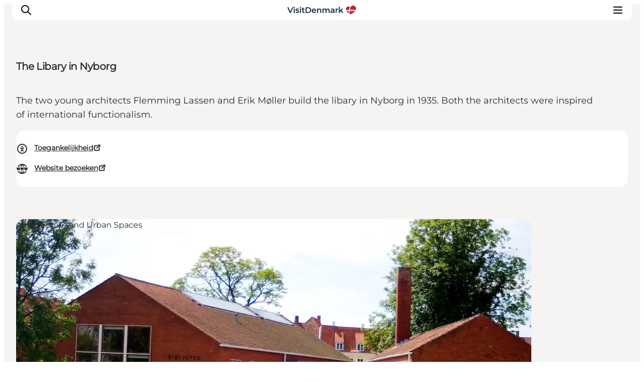

--- FILE ---
content_type: text/html; charset=utf-8
request_url: https://www.visitdenmark.nl/denemarken/reis-plannen/libary-nyborg-gdk613292
body_size: 20580
content:
<!DOCTYPE html><html lang="nl"><head><meta charSet="utf-8"/><meta name="viewport" content="width=device-width, initial-scale=1"/><link rel="preload" href="https://www.visitdenmark.com/files/visitdenmark.com/2023-03/VDK-logo.svg" as="image"/><link rel="stylesheet" href="/_next/static/chunks/c3c14b71bb5e25c5.css" data-precedence="next"/><link rel="stylesheet" href="/_next/static/chunks/e6d2efe0c30df128.css" data-precedence="next"/><link rel="stylesheet" href="/_next/static/chunks/cd4224f4486f39fb.css" data-precedence="next"/><link rel="stylesheet" href="/_next/static/chunks/3da40ae3de3017f8.css" data-precedence="next"/><link rel="stylesheet" href="/_next/static/chunks/b96d80b8fafe6a10.css" data-precedence="next"/><link rel="stylesheet" href="/_next/static/chunks/e1eaa1023e970b2a.css" data-precedence="next"/><link rel="stylesheet" href="/_next/static/chunks/163f657a16afbe5e.css" data-precedence="next"/><link rel="preload" as="script" fetchPriority="low" href="/_next/static/chunks/29f89178b15baee4.js"/><script src="/_next/static/chunks/f5293b943f689787.js" async=""></script><script src="/_next/static/chunks/21ce2c2412a1a327.js" async=""></script><script src="/_next/static/chunks/d0300bffb79131f2.js" async=""></script><script src="/_next/static/chunks/69af614134295f11.js" async=""></script><script src="/_next/static/chunks/turbopack-533ea817eca1e741.js" async=""></script><script src="/_next/static/chunks/82e40dc41a110604.js" async=""></script><script src="/_next/static/chunks/c19b156974b94b42.js" async=""></script><script src="/_next/static/chunks/9fcf33e2b08b5d0d.js" async=""></script><script src="/_next/static/chunks/1dc127070262d0de.js" async=""></script><script src="/_next/static/chunks/8e90e06892d09946.js" async=""></script><script src="/_next/static/chunks/4c2c4b59bbf4c031.js" async=""></script><script src="/_next/static/chunks/d7b10bb9e2cbd622.js" async=""></script><script src="/_next/static/chunks/c72cc1015981e0f2.js" async=""></script><script src="/_next/static/chunks/3cb2c3781678e163.js" async=""></script><script src="/_next/static/chunks/317d3da10ab1a50f.js" async=""></script><script src="/_next/static/chunks/c7625667a980dd7c.js" async=""></script><script src="/_next/static/chunks/8224d0b9ea5d8a58.js" async=""></script><script src="/_next/static/chunks/9f0f732e50e2ba8e.js" async=""></script><script src="/_next/static/chunks/50884ebda7a90d1d.js" async=""></script><meta name="next-size-adjust" content=""/><meta property="cludo:category_primary" content="Attractions"/><meta property="cludo:category_secondary" content="Architecture and Urban Spaces"/><meta property="cludo:content_type" content="Product"/><meta property="cludo:image" content="https://files.guidedanmark.org/files/446/40837_Bibliotek_Nyborg.jpg"/><title>The Libary in Nyborg</title><meta name="description" content="The two young architects Flemming Lassen and Erik Møller build the libary in Nyborg in 1935. Both the architects were inspired of international functionalism."/><link rel="manifest" href="/manifest.json"/><meta name="image_src" content="https://files.guidedanmark.org/files/446/40837_Bibliotek_Nyborg.jpg"/><meta name="twitter:card" content="summary_large_image"/><meta name="twitter:description" content="The two young architects Flemming Lassen and Erik Møller build the libary in Nyborg in 1935. Both the architects were inspired of international functionalism."/><meta name="twitter:title" content="The Libary in Nyborg"/><meta name="twitter:image" content="https://files.guidedanmark.org/files/446/40837_Bibliotek_Nyborg.jpg"/><meta name="google-site-verification" content="B1WN9RspnuLRr22Hu6Lhf-x7aUlzy0ATJ39reT4alZE"/><link rel="canonical" href="https://www.visitnyborg.com/nyborg/plan-your-trip/libary-nyborg-gdk613292"/><link rel="alternate" hrefLang="en" href="https://www.visitdenmark.com/denmark/plan-your-trip/the-libary-in-nyborg-gdk613292"/><link rel="alternate" hrefLang="da" href="https://www.visitdenmark.dk/danmark/explore/nyborg-bibliotek-gdk613292"/><link rel="alternate" hrefLang="de" href="https://www.visitdenmark.de/daenemark/reiseplanung/die-bibliothek-in-nyborg-gdk613292"/><link rel="alternate" hrefLang="fr" href="https://www.visitdenmark.fr/danemark/planifiez-votre-voyage/libary-nyborg-gdk613292"/><link rel="alternate" hrefLang="it" href="https://www.visitdenmark.it/danimarca/pianifica-il-viaggio/libary-nyborg-gdk613292"/><link rel="alternate" hrefLang="nl" href="https://www.visitdenmark.nl/denemarken/reis-plannen/libary-nyborg-gdk613292"/><link rel="alternate" hrefLang="sv" href="https://www.visitdenmark.se/danmark/planera-resan/libary-nyborg-gdk613292"/><link rel="alternate" hrefLang="nb" href="https://www.visitdenmark.no/danmark/planlegg-reisen/nyborg-bibliotek-gdk613292"/><meta name="mobile-web-app-capable" content="yes"/><meta name="apple-mobile-web-app-title" content="Visit Denmark"/><meta name="apple-mobile-web-app-status-bar-style" content="default"/><meta property="og:title" content="The Libary in Nyborg"/><meta property="og:description" content="The two young architects Flemming Lassen and Erik Møller build the libary in Nyborg in 1935. Both the architects were inspired of international functionalism."/><meta property="og:url" content="https://www.visitnyborg.com/nyborg/plan-your-trip/libary-nyborg-gdk613292"/><meta property="og:site_name" content="VisitDenmark"/><meta property="og:image" content="https://files.guidedanmark.org/files/446/40837_Bibliotek_Nyborg.jpg"/><meta name="twitter:card" content="summary_large_image"/><meta name="twitter:title" content="The Libary in Nyborg"/><meta name="twitter:description" content="The two young architects Flemming Lassen and Erik Møller build the libary in Nyborg in 1935. Both the architects were inspired of international functionalism."/><meta name="twitter:image" content="https://files.guidedanmark.org/files/446/40837_Bibliotek_Nyborg.jpg"/><link rel="icon" href="/favicon.ico?favicon.6ef1db39.ico" sizes="48x48" type="image/x-icon"/><link rel="icon" href="/icon0.svg?icon0.f45f2625.svg" sizes="any" type="image/svg+xml"/><link rel="icon" href="/icon1.png?icon1.43be722a.png" sizes="96x96" type="image/png"/><link rel="apple-touch-icon" href="/apple-icon.png?apple-icon.ff66f5fa.png" sizes="180x180" type="image/png"/><script src="/_next/static/chunks/a6dad97d9634a72d.js" noModule=""></script></head><body class="montserrat_a6b03b6-module__xwFC0W__className flex flex-col items-center antialiased"><div hidden=""><!--$--><!--/$--></div><script>
(function(){
  var lang="nl";
  var hash="9b844f9b";
  var url="/api/dictionary?lang="+lang+"&hash="+hash;
  var cached=null;
  
  // Try localStorage cache first (instant, no network)
  try{
    var stored=localStorage.getItem("__dict_"+lang);
    if(stored){
      var parsed=JSON.parse(stored);
      if(parsed.hash===hash){
        cached=parsed.data;
      }
    }
  }catch(e){}
  
  if(cached){
    window.__TRANSLATIONS__=cached;
    window.__CURRENT_LANG__=lang;
    window.__DICT_HASH__=hash;
  }else{
    // Synchronous XHR to block until translations load (hydration safety)
    var xhr=new XMLHttpRequest();
    xhr.open("GET",url,false);
    try{
      xhr.send();
      if(xhr.status===200){
        var data=JSON.parse(xhr.responseText);
        window.__TRANSLATIONS__=data;
        window.__CURRENT_LANG__=lang;
        window.__DICT_HASH__=hash;
        // Cache in localStorage for next page load
        try{
          localStorage.setItem("__dict_"+lang,JSON.stringify({hash:hash,data:data}));
        }catch(e){}
      }
    }catch(e){
      console.error("Failed to load translations:",e);
    }
  }
})();
</script><script>
(function() {
  function supportsModernCSS() {
    if (!window.CSS || !window.CSS.supports) {
      return false;
    }
    try {
      var style = document.createElement('style');
      style.textContent = '@layer test {}';
      document.head.appendChild(style);
      var supportsLayers = style.sheet && style.sheet.cssRules.length > 0;
      document.head.removeChild(style);
      return supportsLayers;
    } catch (e) {
      return false;
    }
  }
  var isModern = supportsModernCSS();
  if (isModern) {
    return;
  }
  var link = document.createElement('link');
  link.rel = 'stylesheet';
  link.href = '/styles/legacy.css';
  document.head.appendChild(link);
})();
        </script><header class="top-0 z-50 w-[calc(100%-40px)] lg:w-[calc(100%-64px)] max-w-[1920px] px-6 lg:px-8 py-5 bg-white items-center justify-between transition-transform duration-300 hidden lg:flex header-curved fixed"><div class="flex items-center gap-4"><div class="flex items-center w-auto"><a href="/" class="block h-5" aria-label="Go to homepage"><img src="https://www.visitdenmark.com/files/visitdenmark.com/2023-03/VDK-logo.svg" alt="VisitDenmark" width="158" height="23" class="h-full w-auto object-contain" loading="eager"/></a></div></div><nav aria-label="Navigation" class="z-10"><ul class="flex flex-col whitespace-nowrap lg:flex-row lg:items-center gap-6"><li class="shrink-0"><a href="https://www.visitdenmark.nl/denemarken/inspiratie" class="py-4 text-sm font-semibold tracking-tight hover:underline ">Inspiratie</a></li><li class="shrink-0"><a href="https://www.visitdenmark.nl/denemarken/bestemmingen" class="py-4 text-sm font-semibold tracking-tight hover:underline ">Bestemmingen</a></li><li class="shrink-0"><a href="https://www.visitdenmark.nl/denemarken/wat-te-doen" class="py-4 text-sm font-semibold tracking-tight hover:underline ">Wat te doen</a></li><li class="shrink-0"><a href="https://www.visitdenmark.nl/denemarken/accommodaties" class="py-4 text-sm font-semibold tracking-tight hover:underline ">Accommodaties</a></li></ul></nav><div class="flex items-center gap-1"><div><button type="button" class="flex items-center gap-0.5 text-xs font-semibold border border-grey-2 rounded-[5px] pl-2 pr-1 py-1" aria-expanded="false" aria-haspopup="true">Site<svg xmlns="http://www.w3.org/2000/svg" width="16" height="16" viewBox="0 0 24 24" fill="none" stroke="currentColor" stroke-width="2" stroke-linecap="round" stroke-linejoin="round" class="tabler-icon tabler-icon-chevron-down "><path d="M6 9l6 6l6 -6"></path></svg></button></div><div><button type="button" class="flex items-center gap-0.5 text-xs font-semibold border border-grey-2 rounded-[5px] pl-2 pr-1 py-1" aria-expanded="false" aria-haspopup="true"><div class="flex items-center gap-1"><svg xmlns="http://www.w3.org/2000/svg" width="16" height="16" viewBox="0 0 24 24" fill="none" stroke="currentColor" stroke-width="2" stroke-linecap="round" stroke-linejoin="round" class="tabler-icon tabler-icon-world "><path d="M3 12a9 9 0 1 0 18 0a9 9 0 0 0 -18 0"></path><path d="M3.6 9h16.8"></path><path d="M3.6 15h16.8"></path><path d="M11.5 3a17 17 0 0 0 0 18"></path><path d="M12.5 3a17 17 0 0 1 0 18"></path></svg><span class="sr-only">Selecteer taal</span></div><svg xmlns="http://www.w3.org/2000/svg" width="16" height="16" viewBox="0 0 24 24" fill="none" stroke="currentColor" stroke-width="2" stroke-linecap="round" stroke-linejoin="round" class="tabler-icon tabler-icon-chevron-down "><path d="M6 9l6 6l6 -6"></path></svg></button></div><button type="button" id="search" class="items-center gap-0.5 text-xs font-semibold border border-grey-2 rounded-[5px] pl-1 pr-1 py-1 hidden lg:flex"><svg xmlns="http://www.w3.org/2000/svg" width="16" height="16" viewBox="0 0 24 24" fill="none" stroke="currentColor" stroke-width="2" stroke-linecap="round" stroke-linejoin="round" class="tabler-icon tabler-icon-search "><path d="M10 10m-7 0a7 7 0 1 0 14 0a7 7 0 1 0 -14 0"></path><path d="M21 21l-6 -6"></path></svg><span class="sr-only">Zoeken</span></button></div></header><header class="fixed top-0 z-50 flex w-[calc(100%-48px)] items-center justify-between lg:hidden"><div class="header-curved z-30 flex w-full items-center justify-between py-2"><button type="button" id="mobile-search" class="appearance-none bg-transparent border-0 items-center gap-0.5 text-xs font-semibold z-20 ml-2 p-2"><svg xmlns="http://www.w3.org/2000/svg" width="24" height="24" viewBox="0 0 24 24" fill="none" stroke="currentColor" stroke-width="2" stroke-linecap="round" stroke-linejoin="round" class="tabler-icon tabler-icon-search "><path d="M10 10m-7 0a7 7 0 1 0 14 0a7 7 0 1 0 -14 0"></path><path d="M21 21l-6 -6"></path></svg></button><div class="flex items-center z-20 max-h-[18px] w-auto transition-all"><a href="/" class="block h-5" aria-label="Go to homepage"><img src="https://www.visitdenmark.com/files/visitdenmark.com/2023-03/VDK-logo.svg" alt="VisitDenmark" width="123" height="18" class="h-full w-auto object-contain" loading="eager"/></a></div><button type="button" class="appearance-none bg-transparent border-0 z-50 p-2 mr-2" aria-label="Open menu"><svg xmlns="http://www.w3.org/2000/svg" width="24" height="24" viewBox="0 0 24 24" fill="none" stroke="currentColor" stroke-width="2" stroke-linecap="round" stroke-linejoin="round" class="tabler-icon tabler-icon-menu-2 "><path d="M4 6l16 0"></path><path d="M4 12l16 0"></path><path d="M4 18l16 0"></path></svg></button></div><div class="fixed inset-0 z-10 bg-white" style="transform:translateY(-100%);transition:transform 300ms ease-in-out"><nav class="px-6 pt-30"><ul class="flex flex-col whitespace-nowrap lg:flex-row lg:items-center"><li class="shrink-0"><a href="https://www.visitdenmark.nl/denemarken/inspiratie" class="block w-full text-left py-5 text-xl font-semibold border-b border-grey-2 focus:-mx-8 focus:bg-foreground focus:text-background focus:px-8 focus:w-[calc(100%+56px)] active:-mx-8 active:bg-foreground active:text-background active:px-8 active:w-[calc(100%+56px)] ">Inspiratie</a></li><li class="shrink-0"><a href="https://www.visitdenmark.nl/denemarken/bestemmingen" class="block w-full text-left py-5 text-xl font-semibold border-b border-grey-2 focus:-mx-8 focus:bg-foreground focus:text-background focus:px-8 focus:w-[calc(100%+56px)] active:-mx-8 active:bg-foreground active:text-background active:px-8 active:w-[calc(100%+56px)] ">Bestemmingen</a></li><li class="shrink-0"><a href="https://www.visitdenmark.nl/denemarken/wat-te-doen" class="block w-full text-left py-5 text-xl font-semibold border-b border-grey-2 focus:-mx-8 focus:bg-foreground focus:text-background focus:px-8 focus:w-[calc(100%+56px)] active:-mx-8 active:bg-foreground active:text-background active:px-8 active:w-[calc(100%+56px)] ">Wat te doen</a></li><li class="shrink-0"><a href="https://www.visitdenmark.nl/denemarken/accommodaties" class="block w-full text-left py-5 text-xl font-semibold border-b border-grey-2 focus:-mx-8 focus:bg-foreground focus:text-background focus:px-8 focus:w-[calc(100%+56px)] active:-mx-8 active:bg-foreground active:text-background active:px-8 active:w-[calc(100%+56px)] ">Accommodaties</a></li></ul></nav><div class="absolute bottom-0 left-0 right-0 p-6 bg-white"><div class="flex items-stretch gap-2"><button type="button" class="flex items-center gap-1 text-sm font-semibold border border-grey-2 rounded-[5px] px-2 py-3"><svg xmlns="http://www.w3.org/2000/svg" width="16" height="16" viewBox="0 0 24 24" fill="none" stroke="currentColor" stroke-width="2" stroke-linecap="round" stroke-linejoin="round" class="tabler-icon tabler-icon-chevron-down "><path d="M6 9l6 6l6 -6"></path></svg></button><button type="button" class="flex items-center gap-1 text-sm font-semibold border border-grey-2 rounded-[5px] px-2 py-2"><svg xmlns="http://www.w3.org/2000/svg" width="24" height="24" viewBox="0 0 24 24" fill="none" stroke="currentColor" stroke-width="2" stroke-linecap="round" stroke-linejoin="round" class="tabler-icon tabler-icon-world "><path d="M3 12a9 9 0 1 0 18 0a9 9 0 0 0 -18 0"></path><path d="M3.6 9h16.8"></path><path d="M3.6 15h16.8"></path><path d="M11.5 3a17 17 0 0 0 0 18"></path><path d="M12.5 3a17 17 0 0 1 0 18"></path></svg><svg xmlns="http://www.w3.org/2000/svg" width="16" height="16" viewBox="0 0 24 24" fill="none" stroke="currentColor" stroke-width="2" stroke-linecap="round" stroke-linejoin="round" class="tabler-icon tabler-icon-chevron-down "><path d="M6 9l6 6l6 -6"></path></svg></button></div></div></div><div class="fixed inset-0 z-50 transition-opacity pointer-events-none opacity-0"><div class="absolute inset-0 bg-foreground/30"></div><div role="dialog" aria-modal="true" aria-labelledby="panel-title-Select site" aria-hidden="true" class="absolute bottom-0 left-0 right-0 z-50 bg-white rounded-t-xl p-6 transition-transform duration-300 ease-in-out translate-y-full"><div class="flex justify-between items-center mb-4"><h2 id="panel-title-Select site" class="text-lg font-semibold">Select site</h2><button type="button" class="p-2"><svg xmlns="http://www.w3.org/2000/svg" width="24" height="24" viewBox="0 0 24 24" fill="none" stroke="currentColor" stroke-width="2" stroke-linecap="round" stroke-linejoin="round" class="tabler-icon tabler-icon-x "><path d="M18 6l-12 12"></path><path d="M6 6l12 12"></path></svg></button></div><div class="overflow-y-auto max-h-[60vh]"><ul class="space-y-4"><li><a href="https://www.visitdenmark.nl/denmark" class="active:outline-foreground block py-2 text-xs font-semibold active:outline-1 active:outline-offset-2">Toerist</a></li><li><a href="https://www.visitdenmark.nl/reisbranche" class="active:outline-foreground block py-2 text-xs font-semibold active:outline-1 active:outline-offset-2">Reisbranche</a></li><li><a href="https://www.visitdenmark.nl/pers" class="active:outline-foreground block py-2 text-xs font-semibold active:outline-1 active:outline-offset-2">Pers</a></li></ul></div></div></div><div class="fixed inset-0 z-50 transition-opacity pointer-events-none opacity-0"><div class="absolute inset-0 bg-foreground/30"></div><div role="dialog" aria-modal="true" aria-labelledby="panel-title-Select language" aria-hidden="true" class="absolute bottom-0 left-0 right-0 z-50 bg-white rounded-t-xl p-6 transition-transform duration-300 ease-in-out translate-y-full"><div class="flex justify-between items-center mb-4"><h2 id="panel-title-Select language" class="text-lg font-semibold">Select language</h2><button type="button" class="p-2"><svg xmlns="http://www.w3.org/2000/svg" width="24" height="24" viewBox="0 0 24 24" fill="none" stroke="currentColor" stroke-width="2" stroke-linecap="round" stroke-linejoin="round" class="tabler-icon tabler-icon-x "><path d="M18 6l-12 12"></path><path d="M6 6l12 12"></path></svg></button></div><div class="overflow-y-auto max-h-[60vh]"><a href="https://www.visitdenmark.com/" class="block w-full text-left cursor-pointer py-3 text-xs font-semibold px-0 focus:underline text-gray-700 hover:bg-gray-100 hover:text-gray-900">English</a><a href="https://www.visitdenmark.dk/" class="block w-full text-left cursor-pointer py-3 text-xs font-semibold px-0 focus:underline text-gray-700 hover:bg-gray-100 hover:text-gray-900">Danish</a><a href="https://www.visitdenmark.de/" class="block w-full text-left cursor-pointer py-3 text-xs font-semibold px-0 focus:underline text-gray-700 hover:bg-gray-100 hover:text-gray-900">Deutsch</a><a href="https://www.visitdenmark.fr/" class="block w-full text-left cursor-pointer py-3 text-xs font-semibold px-0 focus:underline text-gray-700 hover:bg-gray-100 hover:text-gray-900">Français</a><a href="https://www.visitdenmark.it/" class="block w-full text-left cursor-pointer py-3 text-xs font-semibold px-0 focus:underline text-gray-700 hover:bg-gray-100 hover:text-gray-900">Italiano</a><a href="https://www.visitdenmark.nl/" class="block w-full text-left hover:bg-gray-100 cursor-pointer py-3 text-xs px-0 focus:underline font-medium bg-white text-grey-3">Nederlands</a><a href="https://www.visitdenmark.se/" class="block w-full text-left cursor-pointer py-3 text-xs font-semibold px-0 focus:underline text-gray-700 hover:bg-gray-100 hover:text-gray-900">Svenska</a><a href="https://www.visitdenmark.no/" class="block w-full text-left cursor-pointer py-3 text-xs font-semibold px-0 focus:underline text-gray-700 hover:bg-gray-100 hover:text-gray-900">Norsk</a></div></div></div></header><!--$!--><template data-dgst="BAILOUT_TO_CLIENT_SIDE_RENDERING"></template><!--/$--><main><script type="application/ld+json">{"@context":"https://schema.org","@graph":[{"@type":"TouristAttraction","name":"The Libary in Nyborg","geo":{"@type":"GeoCoordinates","latitude":"55.312386742","longitude":"10.788567842"},"address":{"@type":"PostalAddress","streetAddress":"Torvet 11","postalCode":"5800"}},{"@type":"Product","name":"The Libary in Nyborg","image":{"@type":"ImageObject","url":"https://files.guidedanmark.org/files/446/40837_Bibliotek_Nyborg.jpg"}}]}</script><article data-node-type="Product"><div class="product-hero relative" style="background-color:#F5F4F2;color:#2B2B2B"><div class="grid-system"><div class="container-full flex flex-col pt-24"><div class="lg:flex grow flex-col items-center lg:justify-center"><div class="flex flex-col gap-8 lg:grid-sub-system text-left"><h1 class="h2 font-extrabold lg:col-span-6">The Libary in Nyborg</h1><div class="lg:col-span-6 lg:col-start-1"><p class="text-lg pt-2 font-medium">The two young architects Flemming Lassen and Erik Møller build the libary in Nyborg in 1935. Both the architects were inspired of international functionalism.</p></div><div class="lg:col-span-6 lg:col-start-1 flex flex-col items-start sm:flex-row flex-wrap sm:items-center gap-4 lg:mt-6"></div><div class="lg:col-span-5 lg:col-start-9 lg:row-start-1 lg:row-span-3 3xl:col-start-10"><div class="product-meta bg-white px-6 pb-6 rounded-2xl pt-6"><div class="inline-grid grid-cols-[1.25rem_1fr] gap-4 w-full font-medium text-foreground"><div data-testid="accessible-icon" class="col-start-1"><svg xmlns="http://www.w3.org/2000/svg" width="24" height="24" viewBox="0 0 24 24" fill="none" stroke="currentColor" stroke-width="2" stroke-linecap="round" stroke-linejoin="round" class="tabler-icon tabler-icon-accessible "><path d="M12 12m-9 0a9 9 0 1 0 18 0a9 9 0 1 0 -18 0"></path><path d="M10 16.5l2 -3l2 3m-2 -3v-2l3 -1m-6 0l3 1"></path><circle cx="12" cy="7.5" r=".5" fill="currentColor"></circle></svg></div><div data-testid="accessible-text" class="col-start-2 text-sm font-semibold"><a href="https://accessdenmark.com/factsheet/nyborg-bibliotek-10096" target="_blank" rel="noopener noreferrer" class="text-sm font-semibold text-primary underline hover:text-foreground/80 flex items-center gap-1">Toegankelijkheid<!-- --> <svg xmlns="http://www.w3.org/2000/svg" width="16" height="16" viewBox="0 0 24 24" fill="none" stroke="currentColor" stroke-width="3" stroke-linecap="round" stroke-linejoin="round" class="tabler-icon tabler-icon-external-link shrink-0"><path d="M12 6h-6a2 2 0 0 0 -2 2v10a2 2 0 0 0 2 2h10a2 2 0 0 0 2 -2v-6"></path><path d="M11 13l9 -9"></path><path d="M15 4h5v5"></path></svg></a></div><div data-testid="website-icon" class="col-start-1"><svg xmlns="http://www.w3.org/2000/svg" width="24" height="24" viewBox="0 0 24 24" fill="none" stroke="currentColor" stroke-width="2" stroke-linecap="round" stroke-linejoin="round" class="tabler-icon tabler-icon-world-www "><path d="M19.5 7a9 9 0 0 0 -7.5 -4a8.991 8.991 0 0 0 -7.484 4"></path><path d="M11.5 3a16.989 16.989 0 0 0 -1.826 4"></path><path d="M12.5 3a16.989 16.989 0 0 1 1.828 4"></path><path d="M19.5 17a9 9 0 0 1 -7.5 4a8.991 8.991 0 0 1 -7.484 -4"></path><path d="M11.5 21a16.989 16.989 0 0 1 -1.826 -4"></path><path d="M12.5 21a16.989 16.989 0 0 0 1.828 -4"></path><path d="M2 10l1 4l1.5 -4l1.5 4l1 -4"></path><path d="M17 10l1 4l1.5 -4l1.5 4l1 -4"></path><path d="M9.5 10l1 4l1.5 -4l1.5 4l1 -4"></path></svg></div><div data-testid="website-text" class="col-start-2 text-sm font-semibold"><a href="https://www.nyborgbibliotek.dk" target="_blank" rel="noopener noreferrer" class="text-sm font-semibold text-primary underline hover:text-foreground/80 flex items-center gap-1">Website bezoeken<!-- --> <svg xmlns="http://www.w3.org/2000/svg" width="16" height="16" viewBox="0 0 24 24" fill="none" stroke="currentColor" stroke-width="3" stroke-linecap="round" stroke-linejoin="round" class="tabler-icon tabler-icon-external-link shrink-0"><path d="M12 6h-6a2 2 0 0 0 -2 2v10a2 2 0 0 0 2 2h10a2 2 0 0 0 2 -2v-6"></path><path d="M11 13l9 -9"></path><path d="M15 4h5v5"></path></svg></a></div></div></div></div></div></div><div class="w-full mb-16 mt-16" id="product-hero-media-wrapper"><div class="relative aspect-video flex [&amp;&gt;.labelled]:w-full [&amp;&gt;.labelled]:h-full" style="--color-background:#F5F4F2"><div class="relative labelled" data-label-position-x="start" data-label-position-y="top" style="--border-radius:var(--radius-xl)"><picture class="hero-gradient--bottom rounded"><source srcSet="https://files.guidedanmark.org/files/446/40837_Bibliotek_Nyborg.jpg?width=213&amp;height=120&amp;mode=crop&amp;scale=down&amp;format=webp&amp;webp.quality=60 213w, https://files.guidedanmark.org/files/446/40837_Bibliotek_Nyborg.jpg?width=427&amp;height=240&amp;mode=crop&amp;scale=down&amp;format=webp&amp;webp.quality=60 427w, https://files.guidedanmark.org/files/446/40837_Bibliotek_Nyborg.jpg?width=427&amp;height=240&amp;mode=crop&amp;scale=down&amp;format=webp&amp;webp.quality=60 427w, https://files.guidedanmark.org/files/446/40837_Bibliotek_Nyborg.jpg?width=1280&amp;height=720&amp;mode=crop&amp;scale=down&amp;format=webp&amp;webp.quality=60 1280w, https://files.guidedanmark.org/files/446/40837_Bibliotek_Nyborg.jpg?width=1707&amp;height=960&amp;mode=crop&amp;scale=down&amp;format=webp&amp;webp.quality=60 1707w, https://files.guidedanmark.org/files/446/40837_Bibliotek_Nyborg.jpg?width=2000&amp;height=1125&amp;mode=crop&amp;scale=down&amp;format=webp&amp;webp.quality=60 2000w" type="image/webp"/><source srcSet="https://files.guidedanmark.org/files/446/40837_Bibliotek_Nyborg.jpg?width=213&amp;height=120&amp;mode=crop&amp;scale=down&amp;format=jpeg&amp;jpeg.quality=70 213w, https://files.guidedanmark.org/files/446/40837_Bibliotek_Nyborg.jpg?width=427&amp;height=240&amp;mode=crop&amp;scale=down&amp;format=jpeg&amp;jpeg.quality=70 427w, https://files.guidedanmark.org/files/446/40837_Bibliotek_Nyborg.jpg?width=427&amp;height=240&amp;mode=crop&amp;scale=down&amp;format=jpeg&amp;jpeg.quality=70 427w, https://files.guidedanmark.org/files/446/40837_Bibliotek_Nyborg.jpg?width=1280&amp;height=720&amp;mode=crop&amp;scale=down&amp;format=jpeg&amp;jpeg.quality=70 1280w, https://files.guidedanmark.org/files/446/40837_Bibliotek_Nyborg.jpg?width=1707&amp;height=960&amp;mode=crop&amp;scale=down&amp;format=jpeg&amp;jpeg.quality=70 1707w, https://files.guidedanmark.org/files/446/40837_Bibliotek_Nyborg.jpg?width=2000&amp;height=1125&amp;mode=crop&amp;scale=down&amp;format=jpeg&amp;jpeg.quality=70 2000w" type="image/jpeg"/><img src="https://files.guidedanmark.org/files/446/40837_Bibliotek_Nyborg.jpg" alt="The Libary in Nyborg" width="800" height="450" loading="eager" fetchPriority="high" class="rounded-2xl object-cover" style="display:block;width:100%;aspect-ratio:1/0.5625" data-testaspectratio="SIXTEEN_NINE"/></picture><div class="not-prose flex items-center gap-3 flex-col absolute bottom-6 left-6 text-grey-1" data-testid="location-vertical"><span class="text-inherit flex items-center gap-1 font-semibold tracking-tight text-xs" data-testid="location-text"><svg width="12" height="15" viewBox="0 0 12 15" fill="none" xmlns="http://www.w3.org/2000/svg" data-testid="location-icon"><path d="M10.2424 2.41357C11.344 3.51497 11.974 5.00159 11.9992 6.55908C12.0245 8.11657 11.443 9.62283 10.3778 10.7594L10.2424 10.8994L7.41384 13.7273C7.05494 14.086 6.57311 14.2948 6.06598 14.3115C5.55885 14.3282 5.06432 14.1516 4.68258 13.8173L4.58658 13.7273L1.75732 10.8987C0.632129 9.77349 0 8.2474 0 6.65613C0 5.06486 0.632129 3.53877 1.75732 2.41357C2.88252 1.28838 4.40861 0.65625 5.99988 0.65625C7.59115 0.65625 9.11724 1.28838 10.2424 2.41357ZM5.99988 4.65618C5.73724 4.65618 5.47718 4.70791 5.23453 4.80842C4.99189 4.90893 4.77142 5.05624 4.5857 5.24195C4.39999 5.42767 4.25268 5.64814 4.15217 5.89078C4.05166 6.13343 3.99993 6.39349 3.99993 6.65613C3.99993 6.91877 4.05166 7.17883 4.15217 7.42148C4.25268 7.66412 4.39999 7.88459 4.5857 8.07031C4.77142 8.25602 4.99189 8.40333 5.23453 8.50384C5.47718 8.60435 5.73724 8.65608 5.99988 8.65608C6.5303 8.65608 7.03899 8.44537 7.41406 8.07031C7.78912 7.69524 7.99983 7.18655 7.99983 6.65613C7.99983 6.12571 7.78912 5.61702 7.41406 5.24195C7.03899 4.86689 6.5303 4.65618 5.99988 4.65618Z" fill="currentColor"></path></svg>Nyborg, Funen</span></div><div class="absolute start-0 top-0"><div class="label">Architecture and Urban Spaces</div></div></div></div><div class="not-prose text-inherit flex items-center gap-3 flex-row mt-4" data-testid="location-inline"><div class="flex gap-1 items-start flex-row"><span class="text-xs font-medium flex gap-1" data-testid="location-photographer"><span>Foto<!-- -->:<!-- --> <!-- -->Kristian Lilholt</span></span></div></div></div></div></div></div><div class="grid-system mt-16"><div data-delta="1" class="paragraph-item paragraph-item-1 paragraph-type--text prose font-medium container-text content-column:container-text--article w-full min-w-full">
<p>The furniture designer Hans J. Wegner has designed the furniture. Later Hans J. Wegner were known for his designs of chairs.</p>
<p>Details such as lamps are designed in cooperation with Arne Jacobsen. Arne Jacobsen is perhaps the most well-known designer in Denmark.</p>
<p><strong>In Nyborg you cannot find a net-café, however you can use PC and internet at the Libary in Nyborg. </strong> Ourside the Libary you can find free hotspot på plænen.</p>
<p><strong><a href="https://www.nyborgbibliotek.dk/om-biblioteket/aabningstider-og-lukkedage/#.VRvDOvmsV_4">Here you can find the opening hours of the libary</a></strong></p>


<p>The libary has netcafé. Free hotspot.</p></div><div class="col-[content] lg:col-start-7 lg:col-span-5 mt-8 border-t border-grey-2 pt-4 mb-8"><div class="flex flex-wrap gap-4"><a href="https://www.facebook.com/nyborgbibliotek?fref=ts" target="_blank" rel="noopener noreferrer" class="flex items-center gap-2 transition-colors hover:opacity-70" title="Facebook"><span class="sr-only">Facebook</span></a></div></div></div><div class="mt-16 grid-system gap-y-4"><div class="col-[content] lg:col-start-2 lg:col-span-4 font-semibold text-xl pt-3">Lees meer</div><div class="col-[content] lg:col-start-6 lg:col-span-8 "><div class="accordion"><details id="accordion-item-0" class="accordion-item group mb-2"><summary class="flex items-center justify-between cursor-pointer outline-1 outline-grey-2 px-6 py-4 rounded-xl hover:outline-1 hover:outline-foreground group-open:rounded-b-none group-open:bg-foreground group-open:text-background font-medium"><span class="tracking-tight pr-2">Contact Information</span><span class="ml-2 transition-transform duration-200 group-open:rotate-180 text-foreground group-open:text-background"><svg xmlns="http://www.w3.org/2000/svg" width="17" height="17" viewBox="0 0 24 24" fill="none" stroke="currentColor" stroke-width="2" stroke-linecap="round" stroke-linejoin="round" class="tabler-icon tabler-icon-chevron-down "><path d="M6 9l6 6l6 -6"></path></svg></span></summary><div class="font-medium tracking-tight p-6 border-1 border-grey-2 rounded-b-xl"><ul><li>Email<span>:<!-- --> <!-- -->bibliotek@nyborg.dk</span></li></ul></div></details><details id="accordion-item-1" class="accordion-item group mb-2"><summary class="flex items-center justify-between cursor-pointer outline-1 outline-grey-2 px-6 py-4 rounded-xl hover:outline-1 hover:outline-foreground group-open:rounded-b-none group-open:bg-foreground group-open:text-background font-medium"><span class="tracking-tight pr-2">Label</span><span class="ml-2 transition-transform duration-200 group-open:rotate-180 text-foreground group-open:text-background"><svg xmlns="http://www.w3.org/2000/svg" width="17" height="17" viewBox="0 0 24 24" fill="none" stroke="currentColor" stroke-width="2" stroke-linecap="round" stroke-linejoin="round" class="tabler-icon tabler-icon-chevron-down "><path d="M6 9l6 6l6 -6"></path></svg></span></summary><div class="font-medium tracking-tight p-6 border-1 border-grey-2 rounded-b-xl"><ul><li>accessdenmark.com</li></ul></div></details><details id="accordion-item-2" class="accordion-item group mb-2"><summary class="flex items-center justify-between cursor-pointer outline-1 outline-grey-2 px-6 py-4 rounded-xl hover:outline-1 hover:outline-foreground group-open:rounded-b-none group-open:bg-foreground group-open:text-background font-medium"><span class="tracking-tight pr-2">Tilgængelighed- com</span><span class="ml-2 transition-transform duration-200 group-open:rotate-180 text-foreground group-open:text-background"><svg xmlns="http://www.w3.org/2000/svg" width="17" height="17" viewBox="0 0 24 24" fill="none" stroke="currentColor" stroke-width="2" stroke-linecap="round" stroke-linejoin="round" class="tabler-icon tabler-icon-chevron-down "><path d="M6 9l6 6l6 -6"></path></svg></span></summary><div class="font-medium tracking-tight p-6 border-1 border-grey-2 rounded-b-xl"><ul><li>Accessibility</li></ul></div></details><details id="accordion-item-3" class="accordion-item group mb-2"><summary class="flex items-center justify-between cursor-pointer outline-1 outline-grey-2 px-6 py-4 rounded-xl hover:outline-1 hover:outline-foreground group-open:rounded-b-none group-open:bg-foreground group-open:text-background font-medium"><span class="tracking-tight pr-2">Type</span><span class="ml-2 transition-transform duration-200 group-open:rotate-180 text-foreground group-open:text-background"><svg xmlns="http://www.w3.org/2000/svg" width="17" height="17" viewBox="0 0 24 24" fill="none" stroke="currentColor" stroke-width="2" stroke-linecap="round" stroke-linejoin="round" class="tabler-icon tabler-icon-chevron-down "><path d="M6 9l6 6l6 -6"></path></svg></span></summary><div class="font-medium tracking-tight p-6 border-1 border-grey-2 rounded-b-xl"><ul><li>Historical architecture</li></ul></div></details></div></div></div><div class="mt-16 grid-system gap-y-4"><div class="col-[content] lg:col-start-2 lg:col-span-5 pt-3 bg-grey-1 rounded-2xl p-6 lg:p-12" style="background-color:#F5F4F2;color:#2B2B2B"><svg xmlns="http://www.w3.org/2000/svg" width="32" height="32" viewBox="0 0 24 24" fill="none" stroke="currentColor" stroke-width="2" stroke-linecap="round" stroke-linejoin="round" class="tabler-icon tabler-icon-map-pin mb-2"><path d="M9 11a3 3 0 1 0 6 0a3 3 0 0 0 -6 0"></path><path d="M17.657 16.657l-4.243 4.243a2 2 0 0 1 -2.827 0l-4.244 -4.243a8 8 0 1 1 11.314 0z"></path></svg><h2 class="h3 mb-3">Routebeschrijving</h2><div class="font-medium"><p>Torvet 11</p><p>5800 Nyborg</p></div></div><div class="col-[content] lg:col-start-7 lg:col-span-7 bg-grey-1 rounded-2xl overflow-hidden" style="min-height:400px"><!--$--><!--$!--><template data-dgst="BAILOUT_TO_CLIENT_SIDE_RENDERING"></template><div class="w-full h-full bg-gray-100 animate-pulse flex items-center justify-center min-h-[300px]"><span class="text-gray-400">Loading map...</span></div><!--/$--><!--/$--></div></div><div class="grid-system mt-16"><div class="col-start-2 col-end-8 lg:col-start-2 lg:col-end-14 mt-8 border-t border-grey-2 pt-4 mb-8"><p class="font-medium flex flex-wrap items-center"><span>Laatst bijgewerkt door:<!-- -->:</span><span class="mx-1">VisitNyborg</span><span class="font-semibold break-words break-all">visitnyborg@nyborg.dk</span></p></div></div><div class="grid-system" style="background-color:#F5F4F2;color:#2B2B2B"><div class="container-full mt-16"><h2 class="h3 mb-8">Gerelateerde producten</h2></div><div class="container-full--no-margin md:container-full pb-16"><div class="swiper-carousel-container w-full [&amp;_.swiper:not(.swiper-initialized)_.swiper-slide]:w-auto!"><style>
        #swiper-5620ff55-7aca-4dc2-abed-3207f9ef33fc:not(.swiper-initialized) {
          padding-left: 24px;
          padding-right: 24px;
        }
        #swiper-5620ff55-7aca-4dc2-abed-3207f9ef33fc-navigation {
          display: flex;
        }
        @media (min-width: 768px) {
          #swiper-5620ff55-7aca-4dc2-abed-3207f9ef33fc:not(.swiper-initialized) {
            padding-left: 0px;
            padding-right: 0px;
          }
          #swiper-5620ff55-7aca-4dc2-abed-3207f9ef33fc-navigation {
            display: none;
          }
        }
        @media (min-width: 1024px) {
          #swiper-5620ff55-7aca-4dc2-abed-3207f9ef33fc:not(.swiper-initialized) {
            padding-left: 0px;
            padding-right: 0px;
          }
          #swiper-5620ff55-7aca-4dc2-abed-3207f9ef33fc-navigation {
            display: none;
          }
        }</style><div id="swiper-5620ff55-7aca-4dc2-abed-3207f9ef33fc" class="swiper flex flex-nowrap overflow-hidden"><div class="swiper-wrapper"><div class="swiper-slide h-auto! flex-grow *:h-full flex-shrink-0 flex-grow-0 flex-shrink md:last-of-type:mr-0!" style="margin-right:20px"><div class="transition hover:border-foreground not-prose relative gap-y-5 rounded-2xl bg-background border border-grey-2 p-5 pb-6 min-h-52"><a href="https://www.visitdenmark.nl/denemarken/reis-plannen/danehofslottet-nyborg-castle-gdk677647" class="full-size-link"><span class="sr-only"></span></a><div class="relative labelled w-full!" data-label-position-x="start" data-label-position-y="top" style="--border-radius:var(--radius-lg)"><picture class="w-full h-full object-cover rounded-lg block [&amp;&gt;img]:rounded-lg [&amp;&gt;img]:object-cover overflow-hidden"><source srcSet="https://files.guidedanmark.org/files/446/70725_Nyborg_Slot_voldanlg_Ladegrdssen.jpg?width=160&amp;height=120&amp;mode=crop&amp;scale=down&amp;format=webp&amp;webp.quality=60 160w, https://files.guidedanmark.org/files/446/70725_Nyborg_Slot_voldanlg_Ladegrdssen.jpg?width=320&amp;height=240&amp;mode=crop&amp;scale=down&amp;format=webp&amp;webp.quality=60 320w, https://files.guidedanmark.org/files/446/70725_Nyborg_Slot_voldanlg_Ladegrdssen.jpg?width=320&amp;height=240&amp;mode=crop&amp;scale=down&amp;format=webp&amp;webp.quality=60 320w, https://files.guidedanmark.org/files/446/70725_Nyborg_Slot_voldanlg_Ladegrdssen.jpg?width=960&amp;height=720&amp;mode=crop&amp;scale=down&amp;format=webp&amp;webp.quality=60 960w, https://files.guidedanmark.org/files/446/70725_Nyborg_Slot_voldanlg_Ladegrdssen.jpg?width=1280&amp;height=960&amp;mode=crop&amp;scale=down&amp;format=webp&amp;webp.quality=60 1280w, https://files.guidedanmark.org/files/446/70725_Nyborg_Slot_voldanlg_Ladegrdssen.jpg?width=1600&amp;height=1200&amp;mode=crop&amp;scale=down&amp;format=webp&amp;webp.quality=60 1600w" type="image/webp" sizes="(min-width: 1986px) 468px, (min-width: 1024px) calc(3 * (100vw - 2 * 4rem - 11 * 1rem) / 12 + 2 * 1rem), (min-width: 768px) calc(3 * (100vw - 2 * 2.5rem - 5 * 1rem) / 6 + 2 * 1rem), calc(100vw - 2 * 1.5rem)"/><source srcSet="https://files.guidedanmark.org/files/446/70725_Nyborg_Slot_voldanlg_Ladegrdssen.jpg?width=160&amp;height=120&amp;mode=crop&amp;scale=down&amp;format=jpeg&amp;jpeg.quality=70 160w, https://files.guidedanmark.org/files/446/70725_Nyborg_Slot_voldanlg_Ladegrdssen.jpg?width=320&amp;height=240&amp;mode=crop&amp;scale=down&amp;format=jpeg&amp;jpeg.quality=70 320w, https://files.guidedanmark.org/files/446/70725_Nyborg_Slot_voldanlg_Ladegrdssen.jpg?width=320&amp;height=240&amp;mode=crop&amp;scale=down&amp;format=jpeg&amp;jpeg.quality=70 320w, https://files.guidedanmark.org/files/446/70725_Nyborg_Slot_voldanlg_Ladegrdssen.jpg?width=960&amp;height=720&amp;mode=crop&amp;scale=down&amp;format=jpeg&amp;jpeg.quality=70 960w, https://files.guidedanmark.org/files/446/70725_Nyborg_Slot_voldanlg_Ladegrdssen.jpg?width=1280&amp;height=960&amp;mode=crop&amp;scale=down&amp;format=jpeg&amp;jpeg.quality=70 1280w, https://files.guidedanmark.org/files/446/70725_Nyborg_Slot_voldanlg_Ladegrdssen.jpg?width=1600&amp;height=1200&amp;mode=crop&amp;scale=down&amp;format=jpeg&amp;jpeg.quality=70 1600w" type="image/jpeg" sizes="(min-width: 1986px) 468px, (min-width: 1024px) calc(3 * (100vw - 2 * 4rem - 11 * 1rem) / 12 + 2 * 1rem), (min-width: 768px) calc(3 * (100vw - 2 * 2.5rem - 5 * 1rem) / 6 + 2 * 1rem), calc(100vw - 2 * 1.5rem)"/><img src="https://files.guidedanmark.org/files/446/70725_Nyborg_Slot_voldanlg_Ladegrdssen.jpg" alt="Danehofslottet - Nyborg Castle" width="800" height="600" loading="lazy" class="" sizes="(min-width: 1986px) 468px, (min-width: 1024px) calc(3 * (100vw - 2 * 4rem - 11 * 1rem) / 12 + 2 * 1rem), (min-width: 768px) calc(3 * (100vw - 2 * 2.5rem - 5 * 1rem) / 6 + 2 * 1rem), calc(100vw - 2 * 1.5rem)" style="display:block;width:100%;aspect-ratio:1/0.75" data-testaspectratio="FOUR_THREE"/></picture><div class="absolute start-0 top-0"><div class="label">Attractions</div></div></div><div class="py-2"><h3 class="font-semibold text-foreground mb-1 text-base">Danehofslottet - Nyborg Castle</h3><p class="text-sm text-gray-500">Nyborg, Funen</p></div></div></div><div class="swiper-slide h-auto! flex-grow *:h-full flex-shrink-0 flex-grow-0 flex-shrink md:last-of-type:mr-0!" style="margin-right:20px"><div class="transition hover:border-foreground not-prose relative gap-y-5 rounded-2xl bg-background border border-grey-2 p-5 pb-6 min-h-52"><a href="https://www.visitdenmark.nl/denemarken/reis-plannen/restauranter-nyborg-gdk935783" class="full-size-link"><span class="sr-only"></span></a><div class="relative labelled w-full!" data-label-position-x="start" data-label-position-y="top" style="--border-radius:var(--radius-lg)"><picture class="w-full h-full object-cover rounded-lg block [&amp;&gt;img]:rounded-lg [&amp;&gt;img]:object-cover overflow-hidden"><source srcSet="https://files.guidedanmark.org/files/446/113526_Dessert_fra_Restaurant_Lieffroy_i_Nyborg.jpg?width=160&amp;height=120&amp;mode=crop&amp;scale=down&amp;format=webp&amp;webp.quality=60 160w, https://files.guidedanmark.org/files/446/113526_Dessert_fra_Restaurant_Lieffroy_i_Nyborg.jpg?width=320&amp;height=240&amp;mode=crop&amp;scale=down&amp;format=webp&amp;webp.quality=60 320w, https://files.guidedanmark.org/files/446/113526_Dessert_fra_Restaurant_Lieffroy_i_Nyborg.jpg?width=320&amp;height=240&amp;mode=crop&amp;scale=down&amp;format=webp&amp;webp.quality=60 320w, https://files.guidedanmark.org/files/446/113526_Dessert_fra_Restaurant_Lieffroy_i_Nyborg.jpg?width=960&amp;height=720&amp;mode=crop&amp;scale=down&amp;format=webp&amp;webp.quality=60 960w, https://files.guidedanmark.org/files/446/113526_Dessert_fra_Restaurant_Lieffroy_i_Nyborg.jpg?width=1280&amp;height=960&amp;mode=crop&amp;scale=down&amp;format=webp&amp;webp.quality=60 1280w, https://files.guidedanmark.org/files/446/113526_Dessert_fra_Restaurant_Lieffroy_i_Nyborg.jpg?width=1600&amp;height=1200&amp;mode=crop&amp;scale=down&amp;format=webp&amp;webp.quality=60 1600w" type="image/webp" sizes="(min-width: 1986px) 468px, (min-width: 1024px) calc(3 * (100vw - 2 * 4rem - 11 * 1rem) / 12 + 2 * 1rem), (min-width: 768px) calc(3 * (100vw - 2 * 2.5rem - 5 * 1rem) / 6 + 2 * 1rem), calc(100vw - 2 * 1.5rem)"/><source srcSet="https://files.guidedanmark.org/files/446/113526_Dessert_fra_Restaurant_Lieffroy_i_Nyborg.jpg?width=160&amp;height=120&amp;mode=crop&amp;scale=down&amp;format=jpeg&amp;jpeg.quality=70 160w, https://files.guidedanmark.org/files/446/113526_Dessert_fra_Restaurant_Lieffroy_i_Nyborg.jpg?width=320&amp;height=240&amp;mode=crop&amp;scale=down&amp;format=jpeg&amp;jpeg.quality=70 320w, https://files.guidedanmark.org/files/446/113526_Dessert_fra_Restaurant_Lieffroy_i_Nyborg.jpg?width=320&amp;height=240&amp;mode=crop&amp;scale=down&amp;format=jpeg&amp;jpeg.quality=70 320w, https://files.guidedanmark.org/files/446/113526_Dessert_fra_Restaurant_Lieffroy_i_Nyborg.jpg?width=960&amp;height=720&amp;mode=crop&amp;scale=down&amp;format=jpeg&amp;jpeg.quality=70 960w, https://files.guidedanmark.org/files/446/113526_Dessert_fra_Restaurant_Lieffroy_i_Nyborg.jpg?width=1280&amp;height=960&amp;mode=crop&amp;scale=down&amp;format=jpeg&amp;jpeg.quality=70 1280w, https://files.guidedanmark.org/files/446/113526_Dessert_fra_Restaurant_Lieffroy_i_Nyborg.jpg?width=1600&amp;height=1200&amp;mode=crop&amp;scale=down&amp;format=jpeg&amp;jpeg.quality=70 1600w" type="image/jpeg" sizes="(min-width: 1986px) 468px, (min-width: 1024px) calc(3 * (100vw - 2 * 4rem - 11 * 1rem) / 12 + 2 * 1rem), (min-width: 768px) calc(3 * (100vw - 2 * 2.5rem - 5 * 1rem) / 6 + 2 * 1rem), calc(100vw - 2 * 1.5rem)"/><img src="https://files.guidedanmark.org/files/446/113526_Dessert_fra_Restaurant_Lieffroy_i_Nyborg.jpg" alt="Dessert from Restaurant Lieffroy in Nyborg, Denmark" width="800" height="600" loading="lazy" class="" sizes="(min-width: 1986px) 468px, (min-width: 1024px) calc(3 * (100vw - 2 * 4rem - 11 * 1rem) / 12 + 2 * 1rem), (min-width: 768px) calc(3 * (100vw - 2 * 2.5rem - 5 * 1rem) / 6 + 2 * 1rem), calc(100vw - 2 * 1.5rem)" style="display:block;width:100%;aspect-ratio:1/0.75" data-testaspectratio="FOUR_THREE"/></picture><div class="absolute start-0 top-0"><div class="label">Places to eat</div></div></div><div class="py-2"><h3 class="font-semibold text-foreground mb-1 text-base">Restauranter in Nyborg</h3><p class="text-sm text-gray-500">Nyborg, Funen</p></div></div></div></div></div><div id="swiper-5620ff55-7aca-4dc2-abed-3207f9ef33fc-navigation" class="swiper-navigation-container mt-8 justify-center gap-4 flex"><div class="group"><button class="inline-flex gap-2 rounded-full transition items-center font-semibold disabled:opacity-50 disabled:cursor-default bg-foreground text-background border md:bg-transparent md:text-foreground hover:bg-foreground hover:text-background group-hover:bg-foreground group-hover:text-background disabled:md:group-hover:bg-background disabled:md:group-hover:text-foreground p-1 swiper-button-prev-custom border-[#8c8c8c] cursor-not-allowed opacity-50" type="button" disabled="" style="--color-foreground:#2B2B2B;--color-background:#F5F4F2" data-variant="cta-black"><span class="sr-only">Vorige</span><svg xmlns="http://www.w3.org/2000/svg" width="24" height="24" viewBox="0 0 24 24" fill="none" stroke="currentColor" stroke-width="2" stroke-linecap="round" stroke-linejoin="round" class="tabler-icon tabler-icon-chevron-left "><path d="M15 6l-6 6l6 6"></path></svg></button></div><div class="group"><button class="inline-flex gap-2 rounded-full transition items-center font-semibold disabled:opacity-50 disabled:cursor-default bg-foreground text-background border md:bg-transparent md:text-foreground hover:bg-foreground hover:text-background group-hover:bg-foreground group-hover:text-background disabled:md:group-hover:bg-background disabled:md:group-hover:text-foreground p-1 swiper-button-next-custom border-[#8c8c8c] cursor-not-allowed opacity-50" type="button" disabled="" style="--color-foreground:#2B2B2B;--color-background:#F5F4F2" data-variant="cta-black"><span class="sr-only">Volgende</span><svg xmlns="http://www.w3.org/2000/svg" width="24" height="24" viewBox="0 0 24 24" fill="none" stroke="currentColor" stroke-width="2" stroke-linecap="round" stroke-linejoin="round" class="tabler-icon tabler-icon-chevron-right "><path d="M9 6l6 6l-6 6"></path></svg></button></div></div></div></div></div></article><!--$--><!--/$--></main><footer class="site-footer pt-12 pb-12 w-full bg-grey-1" style="background-color:#F5F4F2;color:#2B2B2B"><div class="grid-system"><div class="container-full"><div class="text-center mb-8"><h2 class="text-2xl font-bold mb-4">Add a little Denmark to your feed</h2><div class="max-w-2xl mx-auto mb-6 [&amp;_a]:underline font-medium"></div><div class="flex justify-center gap-6 mb-8 lg:mb-16"><a href="https://www.facebook.com/denmark" class="hover:text-foreground/80 transition-colors" aria-label="Visit our denmark page"><svg xmlns="http://www.w3.org/2000/svg" width="35" height="35" viewBox="0 0 24 24" fill="none" stroke="currentColor" stroke-width="2" stroke-linecap="round" stroke-linejoin="round" class="tabler-icon tabler-icon-brand-facebook "><path d="M7 10v4h3v7h4v-7h3l1 -4h-4v-2a1 1 0 0 1 1 -1h3v-4h-3a5 5 0 0 0 -5 5v2h-3"></path></svg></a><a href="https://www.instagram.com/govisitdenmark/" class="hover:text-foreground/80 transition-colors" aria-label="Visit our  page"><svg xmlns="http://www.w3.org/2000/svg" width="35" height="35" viewBox="0 0 24 24" fill="none" stroke="currentColor" stroke-width="2" stroke-linecap="round" stroke-linejoin="round" class="tabler-icon tabler-icon-brand-instagram "><path d="M4 8a4 4 0 0 1 4 -4h8a4 4 0 0 1 4 4v8a4 4 0 0 1 -4 4h-8a4 4 0 0 1 -4 -4z"></path><path d="M9 12a3 3 0 1 0 6 0a3 3 0 0 0 -6 0"></path><path d="M16.5 7.5v.01"></path></svg></a><a href="https://www.youtube.com/visitdenmark" class="hover:text-foreground/80 transition-colors" aria-label="Visit our visitdenmark page"><svg xmlns="http://www.w3.org/2000/svg" width="35" height="35" viewBox="0 0 24 24" fill="none" stroke="currentColor" stroke-width="2" stroke-linecap="round" stroke-linejoin="round" class="tabler-icon tabler-icon-brand-youtube "><path d="M2 8a4 4 0 0 1 4 -4h12a4 4 0 0 1 4 4v8a4 4 0 0 1 -4 4h-12a4 4 0 0 1 -4 -4v-8z"></path><path d="M10 9l5 3l-5 3z"></path></svg></a><a href="https://www.tiktok.com/@govisitdenmark" class="hover:text-foreground/80 transition-colors" aria-label="Visit our @govisitdenmark page"><svg xmlns="http://www.w3.org/2000/svg" width="35" height="35" viewBox="0 0 24 24" fill="none" stroke="currentColor" stroke-width="2" stroke-linecap="round" stroke-linejoin="round" class="tabler-icon tabler-icon-brand-tiktok "><path d="M21 7.917v4.034a9.948 9.948 0 0 1 -5 -1.951v4.5a6.5 6.5 0 1 1 -8 -6.326v4.326a2.5 2.5 0 1 0 4 2v-11.5h4.083a6.005 6.005 0 0 0 4.917 4.917z"></path></svg></a><a href="https://www.pinterest.dk/govisitdenmark/" class="hover:text-foreground/80 transition-colors" aria-label="Visit our  page"><svg xmlns="http://www.w3.org/2000/svg" width="35" height="35" viewBox="0 0 24 24" fill="none" stroke="currentColor" stroke-width="2" stroke-linecap="round" stroke-linejoin="round" class="tabler-icon tabler-icon-brand-pinterest "><path d="M8 20l4 -9"></path><path d="M10.7 14c.437 1.263 1.43 2 2.55 2c2.071 0 3.75 -1.554 3.75 -4a5 5 0 1 0 -9.7 1.7"></path><path d="M12 12m-9 0a9 9 0 1 0 18 0a9 9 0 1 0 -18 0"></path></svg></a></div></div><div class="bg-background text-foreground px-8 lg:px-16 py-10 rounded-2xl font-medium"><div class="mb-8"><div class="flex items-center"><a href="/" class="block h-5" aria-label="VisitDenmark"><img src="https://www.visitdenmark.com/files/visitdenmark.com/2023-03/VDK-logo.svg" alt="VisitDenmark" width="158" height="23" class="h-full w-auto object-contain" loading="eager"/></a></div></div><div class="flex flex-col md:grid md:grid-cols-5 gap-6 lg:gap-8 justify-between"><div class="mb-6 md:mb-0 md:col-span-2"><div class="mb-6 text-sm [&amp;_h2]:text-base [&amp;_h3]:text-base [&amp;_h2]:font-semibold [&amp;_h3]:font-semibold [&amp;_h2]:mb-4 [&amp;_h3]:mb-4 [&amp;_p]:my-2 max-w-xs [&amp;_a]:underline"><p><strong>VisitDenmark is Denmark’s national tourism organisation.</strong> Inspiring you to discover Denmark is literally our job!</p></div><div class="mt-6 relative"><div><button type="button" class="flex items-center gap-0.5 text-xs font-semibold border border-grey-2 rounded-[5px] pl-2 pr-1 py-1" aria-expanded="false" aria-haspopup="true"><div class="p-2 rounded flex justify-center items-center"><svg xmlns="http://www.w3.org/2000/svg" width="16" height="16" viewBox="0 0 24 24" fill="none" stroke="currentColor" stroke-width="2" stroke-linecap="round" stroke-linejoin="round" class="tabler-icon tabler-icon-world "><path d="M3 12a9 9 0 1 0 18 0a9 9 0 0 0 -18 0"></path><path d="M3.6 9h16.8"></path><path d="M3.6 15h16.8"></path><path d="M11.5 3a17 17 0 0 0 0 18"></path><path d="M12.5 3a17 17 0 0 1 0 18"></path></svg><span class="sr-only">Selecteer taal</span></div><svg xmlns="http://www.w3.org/2000/svg" width="16" height="16" viewBox="0 0 24 24" fill="none" stroke="currentColor" stroke-width="2" stroke-linecap="round" stroke-linejoin="round" class="tabler-icon tabler-icon-chevron-down "><path d="M6 9l6 6l6 -6"></path></svg></button></div></div></div><div class="mb-8 md:mb-0"><h4 class="font-semibold mb-4 text-base">Onze pagina&#x27;s</h4><ul class="text-sm"><li class="mb-2"><a href="https://www.visitdenmark.com/business-events" class=" hover:text-foreground hover:underline">Business Events</a></li><li class="mb-2"><a href="https://www.visitdenmark.nl/reisbranche" class=" hover:text-foreground hover:underline">Reisbranche</a></li></ul></div><div class="mb-8 md:mb-0"><h4 class="font-semibold mb-4 text-base">Media</h4><ul class="text-sm"><li class="mb-2"><a href="https://platform.crowdriff.com/m/visitdenmark" class=" hover:text-foreground hover:underline">Denmark Media Centre</a></li></ul></div><div class="mb-8 md:mb-0"><h4 class="font-semibold mb-4 text-base">Help</h4><ul class="text-sm"><li class="mb-2"><a href="https://www.visitdenmark.nl/denemarken/plan-je-reis#FAQ" class=" hover:text-foreground hover:underline">Veelgestelde vragen</a></li><li class="mb-2"><a href="https://www.visitdenmark.nl/denemarken/diverse/contact" class=" hover:text-foreground hover:underline">Contact</a></li><li class="mb-2"><a href="https://www.visitdenmark.nl/was" class=" hover:text-foreground hover:underline">Web Accessibility</a></li></ul></div></div></div><div class="container-full mt-12"><div class="flex flex-col md:flex-row justify-between items-center text-sm font-medium"><p>VisitDenmark ©<!-- -->2026</p><div class="flex gap-4 mt-2 md:mt-0"><a href="https://www.visitdenmark.nl/dataprotection" class="hover:underline">Data Protection Notice</a><a href="https://www.visitdenmark.nl/was" class="hover:underline">WAS (Web Accessibility Statement)</a></div></div></div></div></div></footer><script id="CookieConsent">
    (function() {
      var s = document.createElement('script');
      s.id = 'CookieConsent';
      s.src = 'https://policy.app.cookieinformation.com/uc.js';
      s.setAttribute('data-culture', 'NL');
      s.setAttribute('data-gcm-version', '2.0');
      s.type = 'text/javascript';
      s.async = true;
      document.head.appendChild(s);
    })();
  </script><script type="text/javascript">    (function(e,t,o,n,p,r,i){e.visitorGlobalObjectAlias=n;e[e.visitorGlobalObjectAlias]=e[e.visitorGlobalObjectAlias]||function(){(e[e.visitorGlobalObjectAlias].q=e[e.visitorGlobalObjectAlias].q||[]).push(arguments)};e[e.visitorGlobalObjectAlias].l=(new Date).getTime();r=t.createElement("script");r.src=o;r.async=true;i=t.getElementsByTagName("script")[0];i.parentNode.insertBefore(r,i)})(window,document,"https://diffuser-cdn.app-us1.com/diffuser/diffuser.js","vgo");
    vgo('setAccount', '68692612');
    vgo('setTrackByDefault', false);

    vgo('process');</script><script src="/_next/static/chunks/29f89178b15baee4.js" id="_R_" async=""></script><script>(self.__next_f=self.__next_f||[]).push([0])</script><script>self.__next_f.push([1,"1:\"$Sreact.fragment\"\n3:I[339756,[\"/_next/static/chunks/82e40dc41a110604.js\"],\"default\"]\n4:I[837457,[\"/_next/static/chunks/82e40dc41a110604.js\"],\"default\"]\n6:I[897367,[\"/_next/static/chunks/82e40dc41a110604.js\"],\"OutletBoundary\"]\n7:\"$Sreact.suspense\"\n9:I[897367,[\"/_next/static/chunks/82e40dc41a110604.js\"],\"ViewportBoundary\"]\nb:I[897367,[\"/_next/static/chunks/82e40dc41a110604.js\"],\"MetadataBoundary\"]\nd:I[168027,[],\"default\"]\n:HL[\"/_next/static/chunks/c3c14b71bb5e25c5.css\",\"style\"]\n:HL[\"/_next/static/chunks/e6d2efe0c30df128.css\",\"style\"]\n:HL[\"/_next/static/chunks/cd4224f4486f39fb.css\",\"style\"]\n:HL[\"/_next/static/chunks/3da40ae3de3017f8.css\",\"style\"]\n:HL[\"/_next/static/chunks/b96d80b8fafe6a10.css\",\"style\"]\n:HL[\"/_next/static/chunks/e1eaa1023e970b2a.css\",\"style\"]\n:HL[\"/_next/static/chunks/163f657a16afbe5e.css\",\"style\"]\n:HL[\"/_next/static/media/montserrat_subset-s.p.1bfb0227.woff2\",\"font\",{\"crossOrigin\":\"\",\"type\":\"font/woff2\"}]\n"])</script><script>self.__next_f.push([1,"0:{\"P\":null,\"b\":\"HXm11Awam9EwCqnOCipc9\",\"c\":[\"\",\"denemarken\",\"reis-plannen\",\"libary-nyborg-gdk613292\"],\"q\":\"\",\"i\":false,\"f\":[[[\"\",{\"children\":[[\"slug\",\"denemarken/reis-plannen/libary-nyborg-gdk613292\",\"c\"],{\"children\":[\"__PAGE__\",{}]}]},\"$undefined\",\"$undefined\",true],[[\"$\",\"$1\",\"c\",{\"children\":[[[\"$\",\"link\",\"0\",{\"rel\":\"stylesheet\",\"href\":\"/_next/static/chunks/c3c14b71bb5e25c5.css\",\"precedence\":\"next\",\"crossOrigin\":\"$undefined\",\"nonce\":\"$undefined\"}],[\"$\",\"link\",\"1\",{\"rel\":\"stylesheet\",\"href\":\"/_next/static/chunks/e6d2efe0c30df128.css\",\"precedence\":\"next\",\"crossOrigin\":\"$undefined\",\"nonce\":\"$undefined\"}],[\"$\",\"link\",\"2\",{\"rel\":\"stylesheet\",\"href\":\"/_next/static/chunks/cd4224f4486f39fb.css\",\"precedence\":\"next\",\"crossOrigin\":\"$undefined\",\"nonce\":\"$undefined\"}],[\"$\",\"link\",\"3\",{\"rel\":\"stylesheet\",\"href\":\"/_next/static/chunks/3da40ae3de3017f8.css\",\"precedence\":\"next\",\"crossOrigin\":\"$undefined\",\"nonce\":\"$undefined\"}],[\"$\",\"link\",\"4\",{\"rel\":\"stylesheet\",\"href\":\"/_next/static/chunks/b96d80b8fafe6a10.css\",\"precedence\":\"next\",\"crossOrigin\":\"$undefined\",\"nonce\":\"$undefined\"}],[\"$\",\"link\",\"5\",{\"rel\":\"stylesheet\",\"href\":\"/_next/static/chunks/e1eaa1023e970b2a.css\",\"precedence\":\"next\",\"crossOrigin\":\"$undefined\",\"nonce\":\"$undefined\"}],[\"$\",\"link\",\"6\",{\"rel\":\"stylesheet\",\"href\":\"/_next/static/chunks/163f657a16afbe5e.css\",\"precedence\":\"next\",\"crossOrigin\":\"$undefined\",\"nonce\":\"$undefined\"}],[\"$\",\"script\",\"script-0\",{\"src\":\"/_next/static/chunks/c19b156974b94b42.js\",\"async\":true,\"nonce\":\"$undefined\"}],[\"$\",\"script\",\"script-1\",{\"src\":\"/_next/static/chunks/9fcf33e2b08b5d0d.js\",\"async\":true,\"nonce\":\"$undefined\"}],[\"$\",\"script\",\"script-2\",{\"src\":\"/_next/static/chunks/1dc127070262d0de.js\",\"async\":true,\"nonce\":\"$undefined\"}],[\"$\",\"script\",\"script-3\",{\"src\":\"/_next/static/chunks/8e90e06892d09946.js\",\"async\":true,\"nonce\":\"$undefined\"}],[\"$\",\"script\",\"script-4\",{\"src\":\"/_next/static/chunks/4c2c4b59bbf4c031.js\",\"async\":true,\"nonce\":\"$undefined\"}],[\"$\",\"script\",\"script-5\",{\"src\":\"/_next/static/chunks/d7b10bb9e2cbd622.js\",\"async\":true,\"nonce\":\"$undefined\"}],[\"$\",\"script\",\"script-6\",{\"src\":\"/_next/static/chunks/c72cc1015981e0f2.js\",\"async\":true,\"nonce\":\"$undefined\"}],[\"$\",\"script\",\"script-7\",{\"src\":\"/_next/static/chunks/3cb2c3781678e163.js\",\"async\":true,\"nonce\":\"$undefined\"}],[\"$\",\"script\",\"script-8\",{\"src\":\"/_next/static/chunks/317d3da10ab1a50f.js\",\"async\":true,\"nonce\":\"$undefined\"}],[\"$\",\"script\",\"script-9\",{\"src\":\"/_next/static/chunks/c7625667a980dd7c.js\",\"async\":true,\"nonce\":\"$undefined\"}],[\"$\",\"script\",\"script-10\",{\"src\":\"/_next/static/chunks/8224d0b9ea5d8a58.js\",\"async\":true,\"nonce\":\"$undefined\"}]],\"$L2\"]}],{\"children\":[[\"$\",\"$1\",\"c\",{\"children\":[null,[\"$\",\"$L3\",null,{\"parallelRouterKey\":\"children\",\"error\":\"$undefined\",\"errorStyles\":\"$undefined\",\"errorScripts\":\"$undefined\",\"template\":[\"$\",\"$L4\",null,{}],\"templateStyles\":\"$undefined\",\"templateScripts\":\"$undefined\",\"notFound\":\"$undefined\",\"forbidden\":\"$undefined\",\"unauthorized\":\"$undefined\"}]]}],{\"children\":[[\"$\",\"$1\",\"c\",{\"children\":[\"$L5\",[[\"$\",\"script\",\"script-0\",{\"src\":\"/_next/static/chunks/50884ebda7a90d1d.js\",\"async\":true,\"nonce\":\"$undefined\"}]],[\"$\",\"$L6\",null,{\"children\":[\"$\",\"$7\",null,{\"name\":\"Next.MetadataOutlet\",\"children\":\"$@8\"}]}]]}],{},null,false,false]},null,false,false]},null,false,false],[\"$\",\"$1\",\"h\",{\"children\":[null,[\"$\",\"$L9\",null,{\"children\":\"$@a\"}],[\"$\",\"div\",null,{\"hidden\":true,\"children\":[\"$\",\"$Lb\",null,{\"children\":[\"$\",\"$7\",null,{\"name\":\"Next.Metadata\",\"children\":\"$@c\"}]}]}],[\"$\",\"meta\",null,{\"name\":\"next-size-adjust\",\"content\":\"\"}]]}],false]],\"m\":\"$undefined\",\"G\":[\"$d\",[]],\"S\":false}\n"])</script><script>self.__next_f.push([1,"a:[[\"$\",\"meta\",\"0\",{\"charSet\":\"utf-8\"}],[\"$\",\"meta\",\"1\",{\"name\":\"viewport\",\"content\":\"width=device-width, initial-scale=1\"}]]\n"])</script><script>self.__next_f.push([1,"f:I[885912,[\"/_next/static/chunks/c19b156974b94b42.js\",\"/_next/static/chunks/9fcf33e2b08b5d0d.js\",\"/_next/static/chunks/1dc127070262d0de.js\",\"/_next/static/chunks/8e90e06892d09946.js\",\"/_next/static/chunks/4c2c4b59bbf4c031.js\",\"/_next/static/chunks/d7b10bb9e2cbd622.js\",\"/_next/static/chunks/c72cc1015981e0f2.js\",\"/_next/static/chunks/3cb2c3781678e163.js\",\"/_next/static/chunks/317d3da10ab1a50f.js\",\"/_next/static/chunks/c7625667a980dd7c.js\",\"/_next/static/chunks/8224d0b9ea5d8a58.js\"],\"default\"]\n12:I[448680,[\"/_next/static/chunks/c19b156974b94b42.js\",\"/_next/static/chunks/9fcf33e2b08b5d0d.js\",\"/_next/static/chunks/1dc127070262d0de.js\",\"/_next/static/chunks/8e90e06892d09946.js\",\"/_next/static/chunks/4c2c4b59bbf4c031.js\",\"/_next/static/chunks/d7b10bb9e2cbd622.js\",\"/_next/static/chunks/c72cc1015981e0f2.js\",\"/_next/static/chunks/3cb2c3781678e163.js\",\"/_next/static/chunks/317d3da10ab1a50f.js\",\"/_next/static/chunks/c7625667a980dd7c.js\",\"/_next/static/chunks/8224d0b9ea5d8a58.js\"],\"PerformanceMonitor\"]\n15:I[913794,[\"/_next/static/chunks/c19b156974b94b42.js\",\"/_next/static/chunks/9fcf33e2b08b5d0d.js\",\"/_next/static/chunks/1dc127070262d0de.js\",\"/_next/static/chunks/8e90e06892d09946.js\",\"/_next/static/chunks/4c2c4b59bbf4c031.js\",\"/_next/static/chunks/d7b10bb9e2cbd622.js\",\"/_next/static/chunks/c72cc1015981e0f2.js\",\"/_next/static/chunks/3cb2c3781678e163.js\",\"/_next/static/chunks/317d3da10ab1a50f.js\",\"/_next/static/chunks/c7625667a980dd7c.js\",\"/_next/static/chunks/8224d0b9ea5d8a58.js\"],\"GoogleAnalytics\"]\ne:T46a,\n(function(){\n  var lang=\"nl\";\n  var hash=\"9b844f9b\";\n  var url=\"/api/dictionary?lang=\"+lang+\"\u0026hash=\"+hash;\n  var cached=null;\n  \n  // Try localStorage cache first (instant, no network)\n  try{\n    var stored=localStorage.getItem(\"__dict_\"+lang);\n    if(stored){\n      var parsed=JSON.parse(stored);\n      if(parsed.hash===hash){\n        cached=parsed.data;\n      }\n    }\n  }catch(e){}\n  \n  if(cached){\n    window.__TRANSLATIONS__=cached;\n    window.__CURRENT_LANG__=lang;\n    window.__DICT_HASH__=hash;\n  }else{\n    // Synchronous XHR to block until translations load (hydration safety)\n    var xhr=new XMLHttpRequest();\n    xhr.open(\"GET\",url,false);\n    try{\n      xhr.send();\n      if(xhr.status===200){\n        var data=JSON.parse(xhr.responseText);\n        window.__TRANSLATIONS__=data;\n        window.__CURRENT_LANG__=lang;\n        window.__DICT_HASH__=hash;\n        // Cache in localStorage for next page load\n        try{\n          localStorage.setItem(\"__dict_\"+lang,JSON.stringify({hash:hash,data:data}));\n        }catch(e){}\n      }\n    }catch(e){\n      console.error(\"Failed to load translations:\",e);\n    }\n  }\n})();\n"])</script><script>self.__next_f.push([1,"2:[\"$\",\"html\",null,{\"lang\":\"nl\",\"children\":[[\"$\",\"head\",null,{}],[\"$\",\"body\",null,{\"className\":\"montserrat_a6b03b6-module__xwFC0W__className flex flex-col items-center antialiased\",\"children\":[[\"$\",\"script\",null,{\"dangerouslySetInnerHTML\":{\"__html\":\"$e\"}}],[\"$\",\"$Lf\",null,{}],\"$L10\",\"$L11\",[\"$\",\"$L12\",null,{}],[\"$\",\"main\",null,{\"children\":[\"$\",\"$L3\",null,{\"parallelRouterKey\":\"children\",\"error\":\"$undefined\",\"errorStyles\":\"$undefined\",\"errorScripts\":\"$undefined\",\"template\":[\"$\",\"$L4\",null,{}],\"templateStyles\":\"$undefined\",\"templateScripts\":\"$undefined\",\"notFound\":[\"$L13\",[]],\"forbidden\":\"$undefined\",\"unauthorized\":\"$undefined\"}]}],\"$L14\",[\"$\",\"script\",null,{\"id\":\"CookieConsent\",\"dangerouslySetInnerHTML\":{\"__html\":\"\\n    (function() {\\n      var s = document.createElement('script');\\n      s.id = 'CookieConsent';\\n      s.src = 'https://policy.app.cookieinformation.com/uc.js';\\n      s.setAttribute('data-culture', 'NL');\\n      s.setAttribute('data-gcm-version', '2.0');\\n      s.type = 'text/javascript';\\n      s.async = true;\\n      document.head.appendChild(s);\\n    })();\\n  \"}}],[\"$\",\"$L15\",null,{\"gtmId\":\"GTM-NQVZ3PM\",\"pageTitle\":\"The Libary in Nyborg\",\"sections\":[],\"productData\":{\"pname\":\"The Libary in Nyborg\",\"cname\":\"Attractions\",\"sname\":\"Architecture and Urban Spaces\",\"pid\":613292,\"cid\":3,\"sid\":4}}],null,[\"$\",\"script\",null,{\"type\":\"text/javascript\",\"dangerouslySetInnerHTML\":{\"__html\":\"    (function(e,t,o,n,p,r,i){e.visitorGlobalObjectAlias=n;e[e.visitorGlobalObjectAlias]=e[e.visitorGlobalObjectAlias]||function(){(e[e.visitorGlobalObjectAlias].q=e[e.visitorGlobalObjectAlias].q||[]).push(arguments)};e[e.visitorGlobalObjectAlias].l=(new Date).getTime();r=t.createElement(\\\"script\\\");r.src=o;r.async=true;i=t.getElementsByTagName(\\\"script\\\")[0];i.parentNode.insertBefore(r,i)})(window,document,\\\"https://diffuser-cdn.app-us1.com/diffuser/diffuser.js\\\",\\\"vgo\\\");\\r\\n    vgo('setAccount', '68692612');\\r\\n    vgo('setTrackByDefault', false);\\r\\n\\r\\n    vgo('process');\"}}]]}]]}]\n"])</script><script>self.__next_f.push([1,"5:[[[\"$\",\"meta\",\"cludo:category_primary-Attractions\",{\"property\":\"cludo:category_primary\",\"content\":\"Attractions\"}],[\"$\",\"meta\",\"cludo:category_secondary-Architecture and Urban Spaces\",{\"property\":\"cludo:category_secondary\",\"content\":\"Architecture and Urban Spaces\"}],[\"$\",\"meta\",\"cludo:content_type-Product\",{\"property\":\"cludo:content_type\",\"content\":\"Product\"}],[\"$\",\"meta\",\"cludo:image-https://files.guidedanmark.org/files/446/40837_Bibliotek_Nyborg.jpg\",{\"property\":\"cludo:image\",\"content\":\"https://files.guidedanmark.org/files/446/40837_Bibliotek_Nyborg.jpg\"}]],[[\"$\",\"script\",\"json-ld-script-0\",{\"type\":\"application/ld+json\",\"dangerouslySetInnerHTML\":{\"__html\":\"{\\\"@context\\\":\\\"https://schema.org\\\",\\\"@graph\\\":[{\\\"@type\\\":\\\"TouristAttraction\\\",\\\"name\\\":\\\"The Libary in Nyborg\\\",\\\"geo\\\":{\\\"@type\\\":\\\"GeoCoordinates\\\",\\\"latitude\\\":\\\"55.312386742\\\",\\\"longitude\\\":\\\"10.788567842\\\"},\\\"address\\\":{\\\"@type\\\":\\\"PostalAddress\\\",\\\"streetAddress\\\":\\\"Torvet 11\\\",\\\"postalCode\\\":\\\"5800\\\"}},{\\\"@type\\\":\\\"Product\\\",\\\"name\\\":\\\"The Libary in Nyborg\\\",\\\"image\\\":{\\\"@type\\\":\\\"ImageObject\\\",\\\"url\\\":\\\"https://files.guidedanmark.org/files/446/40837_Bibliotek_Nyborg.jpg\\\"}}]}\"}}]],\"$L16\"]\n"])</script><script>self.__next_f.push([1,"c:[[\"$\",\"title\",\"0\",{\"children\":\"The Libary in Nyborg\"}],[\"$\",\"meta\",\"1\",{\"name\":\"description\",\"content\":\"The two young architects Flemming Lassen and Erik Møller build the libary in Nyborg in 1935. Both the architects were inspired of international functionalism.\"}],[\"$\",\"link\",\"2\",{\"rel\":\"manifest\",\"href\":\"/manifest.json\",\"crossOrigin\":\"$undefined\"}],[\"$\",\"meta\",\"3\",{\"name\":\"image_src\",\"content\":\"https://files.guidedanmark.org/files/446/40837_Bibliotek_Nyborg.jpg\"}],[\"$\",\"meta\",\"4\",{\"name\":\"twitter:card\",\"content\":\"summary_large_image\"}],[\"$\",\"meta\",\"5\",{\"name\":\"twitter:description\",\"content\":\"The two young architects Flemming Lassen and Erik Møller build the libary in Nyborg in 1935. Both the architects were inspired of international functionalism.\"}],[\"$\",\"meta\",\"6\",{\"name\":\"twitter:title\",\"content\":\"The Libary in Nyborg\"}],[\"$\",\"meta\",\"7\",{\"name\":\"twitter:image\",\"content\":\"https://files.guidedanmark.org/files/446/40837_Bibliotek_Nyborg.jpg\"}],[\"$\",\"meta\",\"8\",{\"name\":\"google-site-verification\",\"content\":\"B1WN9RspnuLRr22Hu6Lhf-x7aUlzy0ATJ39reT4alZE\"}],[\"$\",\"link\",\"9\",{\"rel\":\"canonical\",\"href\":\"https://www.visitnyborg.com/nyborg/plan-your-trip/libary-nyborg-gdk613292\"}],[\"$\",\"link\",\"10\",{\"rel\":\"alternate\",\"hrefLang\":\"en\",\"href\":\"https://www.visitdenmark.com/denmark/plan-your-trip/the-libary-in-nyborg-gdk613292\"}],[\"$\",\"link\",\"11\",{\"rel\":\"alternate\",\"hrefLang\":\"da\",\"href\":\"https://www.visitdenmark.dk/danmark/explore/nyborg-bibliotek-gdk613292\"}],[\"$\",\"link\",\"12\",{\"rel\":\"alternate\",\"hrefLang\":\"de\",\"href\":\"https://www.visitdenmark.de/daenemark/reiseplanung/die-bibliothek-in-nyborg-gdk613292\"}],[\"$\",\"link\",\"13\",{\"rel\":\"alternate\",\"hrefLang\":\"fr\",\"href\":\"https://www.visitdenmark.fr/danemark/planifiez-votre-voyage/libary-nyborg-gdk613292\"}],[\"$\",\"link\",\"14\",{\"rel\":\"alternate\",\"hrefLang\":\"it\",\"href\":\"https://www.visitdenmark.it/danimarca/pianifica-il-viaggio/libary-nyborg-gdk613292\"}],[\"$\",\"link\",\"15\",{\"rel\":\"alternate\",\"hrefLang\":\"nl\",\"href\":\"https://www.visitdenmark.nl/denemarken/reis-plannen/libary-nyborg-gdk613292\"}],[\"$\",\"link\",\"16\",{\"rel\":\"alternate\",\"hrefLang\":\"sv\",\"href\":\"https://www.visitdenmark.se/danmark/planera-resan/libary-nyborg-gdk613292\"}],[\"$\",\"link\",\"17\",{\"rel\":\"alternate\",\"hrefLang\":\"nb\",\"href\":\"https://www.visitdenmark.no/danmark/planlegg-reisen/nyborg-bibliotek-gdk613292\"}],[\"$\",\"meta\",\"18\",{\"name\":\"mobile-web-app-capable\",\"content\":\"yes\"}],[\"$\",\"meta\",\"19\",{\"name\":\"apple-mobile-web-app-title\",\"content\":\"Visit Denmark\"}],[\"$\",\"meta\",\"20\",{\"name\":\"apple-mobile-web-app-status-bar-style\",\"content\":\"default\"}],[\"$\",\"meta\",\"21\",{\"property\":\"og:title\",\"content\":\"The Libary in Nyborg\"}],[\"$\",\"meta\",\"22\",{\"property\":\"og:description\",\"content\":\"The two young architects Flemming Lassen and Erik Møller build the libary in Nyborg in 1935. Both the architects were inspired of international functionalism.\"}],[\"$\",\"meta\",\"23\",{\"property\":\"og:url\",\"content\":\"https://www.visitnyborg.com/nyborg/plan-your-trip/libary-nyborg-gdk613292\"}],[\"$\",\"meta\",\"24\",{\"property\":\"og:site_name\",\"content\":\"VisitDenmark\"}],[\"$\",\"meta\",\"25\",{\"property\":\"og:image\",\"content\":\"https://files.guidedanmark.org/files/446/40837_Bibliotek_Nyborg.jpg\"}],[\"$\",\"meta\",\"26\",{\"name\":\"twitter:card\",\"content\":\"summary_large_image\"}],[\"$\",\"meta\",\"27\",{\"name\":\"twitter:title\",\"content\":\"The Libary in Nyborg\"}],[\"$\",\"meta\",\"28\",{\"name\":\"twitter:description\",\"content\":\"The two young architects Flemming Lassen and Erik Møller build the libary in Nyborg in 1935. Both the architects were inspired of international functionalism.\"}],[\"$\",\"meta\",\"29\",{\"name\":\"twitter:image\",\"content\":\"https://files.guidedanmark.org/files/446/40837_Bibliotek_Nyborg.jpg\"}],[\"$\",\"link\",\"30\",{\"rel\":\"icon\",\"href\":\"/favicon.ico?favicon.6ef1db39.ico\",\"sizes\":\"48x48\",\"type\":\"image/x-icon\"}],[\"$\",\"link\",\"31\",{\"rel\":\"icon\",\"href\":\"/icon0.svg?icon0.f45f2625.svg\",\"sizes\":\"any\",\"type\":\"image/svg+xml\"}],[\"$\",\"link\",\"32\",{\"rel\":\"icon\",\"href\":\"/icon1.png?icon1.43be722a.png\",\"sizes\":\"96x96\",\"type\":\"image/png\"}],\"$L17\",\"$L18\"]\n"])</script><script>self.__next_f.push([1,"8:null\n"])</script><script>self.__next_f.push([1,"19:I[27201,[\"/_next/static/chunks/82e40dc41a110604.js\"],\"IconMark\"]\n1a:I[741126,[\"/_next/static/chunks/c19b156974b94b42.js\",\"/_next/static/chunks/9fcf33e2b08b5d0d.js\",\"/_next/static/chunks/1dc127070262d0de.js\",\"/_next/static/chunks/8e90e06892d09946.js\",\"/_next/static/chunks/4c2c4b59bbf4c031.js\",\"/_next/static/chunks/d7b10bb9e2cbd622.js\",\"/_next/static/chunks/c72cc1015981e0f2.js\",\"/_next/static/chunks/3cb2c3781678e163.js\",\"/_next/static/chunks/317d3da10ab1a50f.js\",\"/_next/static/chunks/c7625667a980dd7c.js\",\"/_next/static/chunks/8224d0b9ea5d8a58.js\"],\"default\"]\n1b:I[400751,[\"/_next/static/chunks/c19b156974b94b42.js\",\"/_next/static/chunks/9fcf33e2b08b5d0d.js\",\"/_next/static/chunks/1dc127070262d0de.js\",\"/_next/static/chunks/8e90e06892d09946.js\",\"/_next/static/chunks/4c2c4b59bbf4c031.js\",\"/_next/static/chunks/d7b10bb9e2cbd622.js\",\"/_next/static/chunks/c72cc1015981e0f2.js\",\"/_next/static/chunks/3cb2c3781678e163.js\",\"/_next/static/chunks/317d3da10ab1a50f.js\",\"/_next/static/chunks/c7625667a980dd7c.js\",\"/_next/static/chunks/8224d0b9ea5d8a58.js\",\"/_next/static/chunks/9f0f732e50e2ba8e.js\"],\"default\"]\n1f:I[427524,[\"/_next/static/chunks/c19b156974b94b42.js\",\"/_next/static/chunks/9fcf33e2b08b5d0d.js\",\"/_next/static/chunks/1dc127070262d0de.js\",\"/_next/static/chunks/8e90e06892d09946.js\",\"/_next/static/chunks/4c2c4b59bbf4c031.js\",\"/_next/static/chunks/d7b10bb9e2cbd622.js\",\"/_next/static/chunks/c72cc1015981e0f2.js\",\"/_next/static/chunks/3cb2c3781678e163.js\",\"/_next/static/chunks/317d3da10ab1a50f.js\",\"/_next/static/chunks/c7625667a980dd7c.js\",\"/_next/static/chunks/8224d0b9ea5d8a58.js\",\"/_next/static/chunks/50884ebda7a90d1d.js\"],\"default\"]\n29:I[760679,[\"/_next/static/chunks/c19b156974b94b42.js\",\"/_next/static/chunks/9fcf33e2b08b5d0d.js\",\"/_next/static/chunks/1dc127070262d0de.js\",\"/_next/static/chunks/8e90e06892d09946.js\",\"/_next/static/chunks/4c2c4b59bbf4c031.js\",\"/_next/static/chunks/d7b10bb9e2cbd622.js\",\"/_next/static/chunks/c72cc1015981e0f2.js\",\"/_next/static/chunks/3cb2c3781678e163.js\",\"/_next/static/chunks/317d3da10ab1a50f.js\",\"/_next/static/chunks/c7625667a980dd7c.js\",\"/_next/static/chunks/8224d0b9ea5d8a58.js\"],\"HeaderStateManager\"]\n2a:I[54428,[\"/_next/static/chunks/c19b156974b94b42.js\",\"/_next/static/chunks/9fcf33e2b08b5d0d.js\",\"/_next/static/chunks/1dc127070262d0de.js\",\"/_next/static/chunks/8e90e06892d09946.js\",\"/_next/static/chunks/4c2c4b59bbf4c031.js\",\"/_next/static/chunks/d7b10bb9e2cbd622.js\",\"/_next/static/chunks/c72cc1015981e0f2.js\",\"/_next/static/chunks/3cb2c3781678e163.js\",\"/_next/static/chunks/317d3da10ab1a50f.js\",\"/_next/static/chunks/c7625667a980dd7c.js\",\"/_next/static/chunks/8224d0b9ea5d8a58.js\"],\"default\"]\n2b:I[439716,[\"/_next/static/chunks/c19b156974b94b42.js\",\"/_next/static/chunks/9fcf33e2b08b5d0d.js\",\"/_next/static/chunks/1dc127070262d0de.js\",\"/_next/static/chunks/8e90e06892d09946.js\",\"/_next/static/chunks/4c2c4b59bbf4c031.js\",\"/_next/static/chunks/d7b10bb9e2cbd622.js\",\"/_next/static/chunks/c72cc1015981e0f2.js\",\"/_next/static/chunks/3cb2c3781678e163.js\",\"/_next/static/chunks/317d3da10ab1a50f.js\",\"/_next/static/chunks/c7625667a980dd7c.js\",\"/_next/static/chunks/8224d0b9ea5d8a58.js\"],\"default\"]\n2c:I[606511,[\"/_next/static/chunks/c19b156974b94b42.js\",\"/_next/static/chunks/9fcf33e2b08b5d0d.js\",\"/_next/static/chunks/1dc127070262d0de.js\",\"/_next/static/chunks/8e90e06892d09946.js\",\"/_next/static/chunks/4c2c4b59bbf4c031.js\",\"/_next/static/chunks/d7b10bb9e2cbd622.js\",\"/_next/static/chunks/c72cc1015981e0f2.js\",\"/_next/static/chunks/3cb2c3781678e163.js\",\"/_next/static/chunks/317d3da10ab1a50f.js\",\"/_next/static/chunks/c7625667a980dd7c.js\",\"/_next/static/chunks/8224d0b9ea5d8a58.js\"],\"SiteTrigger\"]\n2d:I[606511,[\"/_next/static/chunks/c19b156974b94b42.js\",\"/_next/static/chunks/9fcf33e2b08b5d0d.js\",\"/_next/static/chunks/1dc127070262d0de.js\",\"/_next/static/chunks/8e90e06892d09946.js\",\"/_next/static/chunks/4c2c4b59bbf4c031.js\",\"/_next/static/chunks/d7b10bb9e2cbd622.js\",\"/_next/static/chunks/c72cc1015981e0f2.js\",\"/_next/static/chunks/3cb2c3781678e163.js\",\"/_next/static/chunks/317d3da10ab1a50f.js\",\"/_next/static/chunks/c7625667a980dd7c.js\""])</script><script>self.__next_f.push([1,",\"/_next/static/chunks/8224d0b9ea5d8a58.js\"],\"default\"]\n:HL[\"https://www.visitdenmark.com/files/visitdenmark.com/2023-03/VDK-logo.svg\",\"image\"]\n17:[\"$\",\"link\",\"33\",{\"rel\":\"apple-touch-icon\",\"href\":\"/apple-icon.png?apple-icon.ff66f5fa.png\",\"sizes\":\"180x180\",\"type\":\"image/png\"}]\n18:[\"$\",\"$L19\",\"34\",{}]\n11:[\"$\",\"$L1a\",null,{\"cludoConfig\":{\"customer_id\":\"3357\",\"engine_id\":\"14797\"}}]\n"])</script><script>self.__next_f.push([1,"13:[\"$\",\"article\",null,{\"className\":\"type-404\",\"style\":{\"--color-foreground\":\"#2B2B2B\",\"--color-background\":\"#F5F4F2\"},\"children\":[[\"$\",\"$L1b\",null,{}],[\"$\",\"div\",null,{\"className\":\"grid-system pt-24 lg:pt-48 pb-11 bg-background text-foreground\",\"children\":[[\"$\",\"div\",null,{\"className\":\"col-start-2 col-span-6 lg:col-start-3 lg:col-span-10 text-center\",\"children\":[[\"$\",\"h1\",null,{\"className\":\"lg:text-5xl text-3xl font-extrabold mb-4\",\"children\":\"We are so sorry... That page appears to have moooo-ved!\"}],[\"$\",\"div\",null,{\"className\":\"font-medium mb-14 w-full max-w-full [\u0026_a]:underline\",\"children\":[[\"$\",\"p\",\"0\",{\"children\":[\"Let's get you back to some content, shall we? Just click \",[\"$\",\"a\",\"1\",{\"href\":\"https://www.visitdenmark.com\",\"children\":\"here\"}],\" and we'll start again!\"]}],\"\\n\"]}]]}],[\"$\",\"div\",null,{\"className\":\"col-start-2 col-span-6 lg:col-start-4 lg:col-span-8 text-center pb-12\",\"children\":[[\"$\",\"div\",null,{\"className\":\"relative mb-14\",\"children\":[[\"$\",\"input\",null,{\"className\":\"bg-white text-black p-5 w-full rounded-lg pl-14\",\"placeholder\":\"Zoeken…\",\"type\":\"search\",\"name\":\"search\",\"id\":\"search\",\"aria-label\":\"Zoeken\"}],[\"$\",\"svg\",null,{\"ref\":\"$undefined\",\"xmlns\":\"http://www.w3.org/2000/svg\",\"width\":20,\"height\":20,\"viewBox\":\"0 0 24 24\",\"fill\":\"none\",\"stroke\":\"currentColor\",\"strokeWidth\":2,\"strokeLinecap\":\"round\",\"strokeLinejoin\":\"round\",\"className\":\"tabler-icon tabler-icon-search text-black absolute left-5 top-1/2 -translate-y-1/2\",\"children\":[\"$undefined\",[\"$\",\"path\",\"svg-0\",{\"d\":\"M10 10m-7 0a7 7 0 1 0 14 0a7 7 0 1 0 -14 0\"}],[\"$\",\"path\",\"svg-1\",{\"d\":\"M21 21l-6 -6\"}],\"$undefined\"]}]]}],false]}]]}]]}]\n"])</script><script>self.__next_f.push([1,"14:[\"$\",\"footer\",null,{\"className\":\"site-footer pt-12 pb-12 w-full bg-grey-1\",\"style\":{\"backgroundColor\":\"#F5F4F2\",\"color\":\"#2B2B2B\"},\"children\":[\"$\",\"div\",null,{\"className\":\"grid-system\",\"children\":[\"$\",\"div\",null,{\"className\":\"container-full\",\"children\":[[\"$\",\"div\",null,{\"className\":\"text-center mb-8\",\"children\":[[\"$\",\"h2\",null,{\"className\":\"text-2xl font-bold mb-4\",\"children\":\"Add a little Denmark to your feed\"}],[\"$\",\"div\",null,{\"className\":\"max-w-2xl mx-auto mb-6 [\u0026_a]:underline font-medium\",\"children\":null}],[\"$\",\"div\",null,{\"className\":\"flex justify-center gap-6 mb-8 lg:mb-16\",\"children\":[[\"$\",\"a\",\"https://www.facebook.com/denmark\",{\"href\":\"https://www.facebook.com/denmark\",\"className\":\"hover:text-foreground/80 transition-colors\",\"aria-label\":\"Visit our denmark page\",\"children\":[\"$\",\"svg\",null,{\"ref\":\"$undefined\",\"xmlns\":\"http://www.w3.org/2000/svg\",\"width\":35,\"height\":35,\"viewBox\":\"0 0 24 24\",\"fill\":\"none\",\"stroke\":\"currentColor\",\"strokeWidth\":2,\"strokeLinecap\":\"round\",\"strokeLinejoin\":\"round\",\"className\":\"tabler-icon tabler-icon-brand-facebook \",\"children\":[\"$undefined\",[\"$\",\"path\",\"svg-0\",{\"d\":\"M7 10v4h3v7h4v-7h3l1 -4h-4v-2a1 1 0 0 1 1 -1h3v-4h-3a5 5 0 0 0 -5 5v2h-3\"}],\"$undefined\"]}]}],[\"$\",\"a\",\"https://www.instagram.com/govisitdenmark/\",{\"href\":\"https://www.instagram.com/govisitdenmark/\",\"className\":\"hover:text-foreground/80 transition-colors\",\"aria-label\":\"Visit our  page\",\"children\":[\"$\",\"svg\",null,{\"ref\":\"$undefined\",\"xmlns\":\"http://www.w3.org/2000/svg\",\"width\":35,\"height\":35,\"viewBox\":\"0 0 24 24\",\"fill\":\"none\",\"stroke\":\"currentColor\",\"strokeWidth\":2,\"strokeLinecap\":\"round\",\"strokeLinejoin\":\"round\",\"className\":\"tabler-icon tabler-icon-brand-instagram \",\"children\":[\"$undefined\",[\"$\",\"path\",\"svg-0\",{\"d\":\"M4 8a4 4 0 0 1 4 -4h8a4 4 0 0 1 4 4v8a4 4 0 0 1 -4 4h-8a4 4 0 0 1 -4 -4z\"}],[\"$\",\"path\",\"svg-1\",{\"d\":\"M9 12a3 3 0 1 0 6 0a3 3 0 0 0 -6 0\"}],[\"$\",\"path\",\"svg-2\",{\"d\":\"M16.5 7.5v.01\"}],\"$undefined\"]}]}],[\"$\",\"a\",\"https://www.youtube.com/visitdenmark\",{\"href\":\"https://www.youtube.com/visitdenmark\",\"className\":\"hover:text-foreground/80 transition-colors\",\"aria-label\":\"Visit our visitdenmark page\",\"children\":[\"$\",\"svg\",null,{\"ref\":\"$undefined\",\"xmlns\":\"http://www.w3.org/2000/svg\",\"width\":35,\"height\":35,\"viewBox\":\"0 0 24 24\",\"fill\":\"none\",\"stroke\":\"currentColor\",\"strokeWidth\":2,\"strokeLinecap\":\"round\",\"strokeLinejoin\":\"round\",\"className\":\"tabler-icon tabler-icon-brand-youtube \",\"children\":[\"$undefined\",[\"$\",\"path\",\"svg-0\",{\"d\":\"M2 8a4 4 0 0 1 4 -4h12a4 4 0 0 1 4 4v8a4 4 0 0 1 -4 4h-12a4 4 0 0 1 -4 -4v-8z\"}],[\"$\",\"path\",\"svg-1\",{\"d\":\"M10 9l5 3l-5 3z\"}],\"$undefined\"]}]}],[\"$\",\"a\",\"https://www.tiktok.com/@govisitdenmark\",{\"href\":\"https://www.tiktok.com/@govisitdenmark\",\"className\":\"hover:text-foreground/80 transition-colors\",\"aria-label\":\"Visit our @govisitdenmark page\",\"children\":[\"$\",\"svg\",null,{\"ref\":\"$undefined\",\"xmlns\":\"http://www.w3.org/2000/svg\",\"width\":35,\"height\":35,\"viewBox\":\"0 0 24 24\",\"fill\":\"none\",\"stroke\":\"currentColor\",\"strokeWidth\":2,\"strokeLinecap\":\"round\",\"strokeLinejoin\":\"round\",\"className\":\"tabler-icon tabler-icon-brand-tiktok \",\"children\":[\"$undefined\",[\"$\",\"path\",\"svg-0\",{\"d\":\"M21 7.917v4.034a9.948 9.948 0 0 1 -5 -1.951v4.5a6.5 6.5 0 1 1 -8 -6.326v4.326a2.5 2.5 0 1 0 4 2v-11.5h4.083a6.005 6.005 0 0 0 4.917 4.917z\"}],\"$undefined\"]}]}],[\"$\",\"a\",\"https://www.pinterest.dk/govisitdenmark/\",{\"href\":\"https://www.pinterest.dk/govisitdenmark/\",\"className\":\"hover:text-foreground/80 transition-colors\",\"aria-label\":\"Visit our  page\",\"children\":[\"$\",\"svg\",null,{\"ref\":\"$undefined\",\"xmlns\":\"http://www.w3.org/2000/svg\",\"width\":35,\"height\":35,\"viewBox\":\"0 0 24 24\",\"fill\":\"none\",\"stroke\":\"currentColor\",\"strokeWidth\":2,\"strokeLinecap\":\"round\",\"strokeLinejoin\":\"round\",\"className\":\"tabler-icon tabler-icon-brand-pinterest \",\"children\":[\"$undefined\",[\"$\",\"path\",\"svg-0\",{\"d\":\"M8 20l4 -9\"}],[\"$\",\"path\",\"svg-1\",{\"d\":\"M10.7 14c.437 1.263 1.43 2 2.55 2c2.071 0 3.75 -1.554 3.75 -4a5 5 0 1 0 -9.7 1.7\"}],[\"$\",\"path\",\"svg-2\",{\"d\":\"M12 12m-9 0a9 9 0 1 0 18 0a9 9 0 1 0 -18 0\"}],\"$undefined\"]}]}]]}]]}],[\"$\",\"div\",null,{\"className\":\"bg-background text-foreground px-8 lg:px-16 py-10 rounded-2xl font-medium\",\"children\":[[\"$\",\"div\",null,{\"className\":\"mb-8\",\"children\":[\"$\",\"div\",null,{\"className\":\"flex items-center\",\"children\":[\"$\",\"a\",null,{\"href\":\"/\",\"className\":\"block h-5\",\"aria-label\":\"VisitDenmark\",\"children\":\"$L1c\"}]}]}],\"$L1d\"]}],\"$L1e\"]}]}]}]\n"])</script><script>self.__next_f.push([1,"20:[[[\"$\",\"source\",\"SIXTEEN_NINE-webp\",{\"srcSet\":\"https://files.guidedanmark.org/files/446/40837_Bibliotek_Nyborg.jpg?width=213\u0026height=120\u0026mode=crop\u0026scale=down\u0026format=webp\u0026webp.quality=60 213w, https://files.guidedanmark.org/files/446/40837_Bibliotek_Nyborg.jpg?width=427\u0026height=240\u0026mode=crop\u0026scale=down\u0026format=webp\u0026webp.quality=60 427w, https://files.guidedanmark.org/files/446/40837_Bibliotek_Nyborg.jpg?width=427\u0026height=240\u0026mode=crop\u0026scale=down\u0026format=webp\u0026webp.quality=60 427w, https://files.guidedanmark.org/files/446/40837_Bibliotek_Nyborg.jpg?width=1280\u0026height=720\u0026mode=crop\u0026scale=down\u0026format=webp\u0026webp.quality=60 1280w, https://files.guidedanmark.org/files/446/40837_Bibliotek_Nyborg.jpg?width=1707\u0026height=960\u0026mode=crop\u0026scale=down\u0026format=webp\u0026webp.quality=60 1707w, https://files.guidedanmark.org/files/446/40837_Bibliotek_Nyborg.jpg?width=2000\u0026height=1125\u0026mode=crop\u0026scale=down\u0026format=webp\u0026webp.quality=60 2000w\",\"type\":\"image/webp\",\"sizes\":\"$undefined\"}],[\"$\",\"source\",\"SIXTEEN_NINE-jpeg\",{\"srcSet\":\"https://files.guidedanmark.org/files/446/40837_Bibliotek_Nyborg.jpg?width=213\u0026height=120\u0026mode=crop\u0026scale=down\u0026format=jpeg\u0026jpeg.quality=70 213w, https://files.guidedanmark.org/files/446/40837_Bibliotek_Nyborg.jpg?width=427\u0026height=240\u0026mode=crop\u0026scale=down\u0026format=jpeg\u0026jpeg.quality=70 427w, https://files.guidedanmark.org/files/446/40837_Bibliotek_Nyborg.jpg?width=427\u0026height=240\u0026mode=crop\u0026scale=down\u0026format=jpeg\u0026jpeg.quality=70 427w, https://files.guidedanmark.org/files/446/40837_Bibliotek_Nyborg.jpg?width=1280\u0026height=720\u0026mode=crop\u0026scale=down\u0026format=jpeg\u0026jpeg.quality=70 1280w, https://files.guidedanmark.org/files/446/40837_Bibliotek_Nyborg.jpg?width=1707\u0026height=960\u0026mode=crop\u0026scale=down\u0026format=jpeg\u0026jpeg.quality=70 1707w, https://files.guidedanmark.org/files/446/40837_Bibliotek_Nyborg.jpg?width=2000\u0026height=1125\u0026mode=crop\u0026scale=down\u0026format=jpeg\u0026jpeg.quality=70 2000w\",\"type\":\"image/jpeg\",\"sizes\":\"$undefined\"}]],\"$L21\"]\n"])</script><script>self.__next_f.push([1,"22:T409,M10.2424 2.41357C11.344 3.51497 11.974 5.00159 11.9992 6.55908C12.0245 8.11657 11.443 9.62283 10.3778 10.7594L10.2424 10.8994L7.41384 13.7273C7.05494 14.086 6.57311 14.2948 6.06598 14.3115C5.55885 14.3282 5.06432 14.1516 4.68258 13.8173L4.58658 13.7273L1.75732 10.8987C0.632129 9.77349 0 8.2474 0 6.65613C0 5.06486 0.632129 3.53877 1.75732 2.41357C2.88252 1.28838 4.40861 0.65625 5.99988 0.65625C7.59115 0.65625 9.11724 1.28838 10.2424 2.41357ZM5.99988 4.65618C5.73724 4.65618 5.47718 4.70791 5.23453 4.80842C4.99189 4.90893 4.77142 5.05624 4.5857 5.24195C4.39999 5.42767 4.25268 5.64814 4.15217 5.89078C4.05166 6.13343 3.99993 6.39349 3.99993 6.65613C3.99993 6.91877 4.05166 7.17883 4.15217 7.42148C4.25268 7.66412 4.39999 7.88459 4.5857 8.07031C4.77142 8.25602 4.99189 8.40333 5.23453 8.50384C5.47718 8.60435 5.73724 8.65608 5.99988 8.65608C6.5303 8.65608 7.03899 8.44537 7.41406 8.07031C7.78912 7.69524 7.99983 7.18655 7.99983 6.65613C7.99983 6.12571 7.78912 5.61702 7.41406 5.24195C7.03899 4.86689 6.5303 4.65618 5.99988 4.65618Z"])</script><script>self.__next_f.push([1,"16:[\"$\",\"article\",null,{\"data-node-type\":\"Product\",\"children\":[[\"$\",\"div\",null,{\"className\":\"product-hero relative\",\"style\":{\"backgroundColor\":\"#F5F4F2\",\"color\":\"#2B2B2B\"},\"children\":[\"$\",\"div\",null,{\"className\":\"grid-system\",\"children\":[\"$\",\"div\",null,{\"className\":\"container-full flex flex-col pt-24\",\"children\":[[\"$\",\"div\",null,{\"className\":\"lg:flex grow flex-col items-center lg:justify-center\",\"children\":[\"$\",\"div\",null,{\"className\":\"flex flex-col gap-8 lg:grid-sub-system text-left\",\"children\":[false,[[\"$\",\"h1\",null,{\"className\":\"h2 font-extrabold lg:col-span-6\",\"children\":\"The Libary in Nyborg\"}],[\"$\",\"div\",null,{\"className\":\"lg:col-span-6 lg:col-start-1\",\"children\":[\"$\",\"p\",null,{\"className\":\"text-lg pt-2 font-medium\",\"children\":\"The two young architects Flemming Lassen and Erik Møller build the libary in Nyborg in 1935. Both the architects were inspired of international functionalism.\"}]}],[\"$\",\"div\",null,{\"className\":\"lg:col-span-6 lg:col-start-1 flex flex-col items-start sm:flex-row flex-wrap sm:items-center gap-4 lg:mt-6\",\"children\":[\"$undefined\",false]}]],[\"$\",\"div\",null,{\"className\":\"lg:col-span-5 lg:col-start-9 lg:row-start-1 lg:row-span-3 3xl:col-start-10\",\"children\":[\"$\",\"$L1f\",null,{\"metaData\":{\"rating\":null,\"isSustainable\":false,\"accessibility\":{\"name\":\"accessdenmark.com\",\"comment\":null,\"url\":\"https://accessdenmark.com/factsheet/nyborg-bibliotek-10096\"},\"openingHours\":[],\"tripAdvisor\":null,\"gratis\":false,\"traveler\":\"\",\"prices\":[],\"dogsAllowed\":false,\"accommodationCapacity\":\"$undefined\",\"websiteUrl\":\"https://www.nyborgbibliotek.dk\"},\"productGroup\":\"default\"}]}]]}]}],[\"$\",\"div\",null,{\"className\":\"w-full mb-16 mt-16\",\"id\":\"product-hero-media-wrapper\",\"children\":[[\"$\",\"div\",null,{\"className\":\"relative aspect-video flex [\u0026\u003e.labelled]:w-full [\u0026\u003e.labelled]:h-full\",\"style\":{\"--color-background\":\"#F5F4F2\"},\"children\":[\"$\",\"div\",null,{\"className\":\"relative labelled\",\"data-label-position-x\":\"start\",\"data-label-position-y\":\"top\",\"style\":{\"--border-radius\":\"var(--radius-xl)\"},\"children\":[[[\"$\",\"picture\",null,{\"className\":\"hero-gradient--bottom rounded\",\"children\":\"$20\"}],[\"$\",\"div\",null,{\"className\":\"not-prose flex items-center gap-3 flex-col absolute bottom-6 left-6 text-grey-1\",\"data-testid\":\"location-vertical\",\"children\":[[\"$\",\"span\",null,{\"className\":\"text-inherit flex items-center gap-1 font-semibold tracking-tight text-xs\",\"data-testid\":\"location-text\",\"children\":[[\"$\",\"svg\",null,{\"width\":\"12\",\"height\":\"15\",\"viewBox\":\"0 0 12 15\",\"fill\":\"none\",\"xmlns\":\"http://www.w3.org/2000/svg\",\"data-testid\":\"location-icon\",\"children\":[\"$\",\"path\",null,{\"d\":\"$22\",\"fill\":\"currentColor\"}]}],\"Nyborg, Funen\"]}],\"\"]}]],[\"$\",\"div\",null,{\"className\":\"absolute start-0 top-0\",\"children\":[\"$\",\"div\",null,{\"className\":\"label\",\"children\":\"Architecture and Urban Spaces\"}]}]]}]}],[\"$\",\"div\",null,{\"className\":\"not-prose text-inherit flex items-center gap-3 flex-row mt-4\",\"data-testid\":\"location-inline\",\"children\":[\"$undefined\",\"$L23\"]}]]}]]}]}]}],[null,\"$L24\",null,\"$L25\",\"$L26\"],\"$L27\",\"$L28\"]}]\n"])</script><script>self.__next_f.push([1,"10:[[\"$\",\"$L29\",null,{\"children\":[[\"$\",\"div\",\"logoSection\",{\"className\":\"flex items-center gap-4\",\"children\":[\"$\",\"div\",null,{\"className\":\"flex items-center w-auto\",\"children\":[\"$\",\"a\",null,{\"href\":\"/\",\"className\":\"block h-5\",\"aria-label\":\"Go to homepage\",\"children\":[\"$\",\"img\",null,{\"src\":\"https://www.visitdenmark.com/files/visitdenmark.com/2023-03/VDK-logo.svg\",\"alt\":\"VisitDenmark\",\"width\":158,\"height\":23,\"className\":\"h-full w-auto object-contain\",\"loading\":\"eager\"}]}]}]}],[\"$\",\"$L2a\",\"horizontalMenu\",{\"siteLinks\":[{\"id\":\"a3685246-6a2f-49b1-a65e-ae20cc2e4b9c\",\"title\":\"Inspiratie\",\"url\":\"https://www.visitdenmark.nl/denemarken/inspiratie\",\"relativePath\":\"https://www.visitdenmark.nl/denemarken/inspiratie\",\"internal\":true,\"expanded\":false,\"langcode\":{\"id\":\"nl\",\"name\":\"Nederlands\",\"direction\":\"ltr\"},\"isActive\":false},{\"id\":\"a41d5b7a-08e5-4899-b7e8-b6e70aefaf0f\",\"title\":\"Bestemmingen\",\"url\":\"https://www.visitdenmark.nl/denemarken/bestemmingen\",\"relativePath\":\"https://www.visitdenmark.nl/denemarken/bestemmingen\",\"internal\":true,\"expanded\":false,\"langcode\":{\"id\":\"nl\",\"name\":\"Nederlands\",\"direction\":\"ltr\"},\"isActive\":false},{\"id\":\"ff7da050-91e6-4658-b2fb-92af9a728dc5\",\"title\":\"Wat te doen\",\"url\":\"https://www.visitdenmark.nl/denemarken/wat-te-doen\",\"relativePath\":\"https://www.visitdenmark.nl/denemarken/wat-te-doen\",\"internal\":true,\"expanded\":false,\"langcode\":{\"id\":\"nl\",\"name\":\"Nederlands\",\"direction\":\"ltr\"},\"isActive\":false},{\"id\":\"65cd4364-674c-4730-81f2-63ad4480dd89\",\"title\":\"Accommodaties\",\"url\":\"https://www.visitdenmark.nl/denemarken/accommodaties\",\"relativePath\":\"https://www.visitdenmark.nl/denemarken/accommodaties\",\"internal\":true,\"expanded\":false,\"langcode\":{\"id\":\"nl\",\"name\":\"Nederlands\",\"direction\":\"ltr\"},\"isActive\":false}]}]],\"dropdownComponents\":[\"$\",\"div\",null,{\"className\":\"flex items-center gap-1\",\"children\":[[\"$\",\"$L2b\",null,{\"id\":\"site-dropdown\",\"title\":\"Select page\",\"triggerElement\":[\"$\",\"$L2c\",null,{}],\"dropDownClassName\":\"min-w-[13rem]\",\"children\":[\"$\",\"$L2d\",null,{\"links\":[{\"id\":\"b53e1240-673a-4e3d-b20a-158efcc3276b\",\"title\":\"Toerist\",\"description\":null,\"url\":\"https://www.visitdenmark.nl/denmark\",\"relativePath\":\"https://www.visitdenmark.nl/denmark\",\"langcode\":{\"id\":\"nl\",\"name\":\"Nederlands\",\"direction\":\"ltr\"},\"internal\":true,\"expanded\":false,\"attributes\":{\"class\":null},\"children\":[{\"id\":\"a3685246-6a2f-49b1-a65e-ae20cc2e4b9c\",\"title\":\"Inspiratie\",\"url\":\"https://www.visitdenmark.nl/denemarken/inspiratie\",\"relativePath\":\"https://www.visitdenmark.nl/denemarken/inspiratie\",\"internal\":true,\"expanded\":false,\"langcode\":\"$10:0:props:children:1:props:siteLinks:0:langcode\"},{\"id\":\"a41d5b7a-08e5-4899-b7e8-b6e70aefaf0f\",\"title\":\"Bestemmingen\",\"url\":\"https://www.visitdenmark.nl/denemarken/bestemmingen\",\"relativePath\":\"https://www.visitdenmark.nl/denemarken/bestemmingen\",\"internal\":true,\"expanded\":false,\"langcode\":\"$10:0:props:children:1:props:siteLinks:1:langcode\"},{\"id\":\"ff7da050-91e6-4658-b2fb-92af9a728dc5\",\"title\":\"Wat te doen\",\"url\":\"https://www.visitdenmark.nl/denemarken/wat-te-doen\",\"relativePath\":\"https://www.visitdenmark.nl/denemarken/wat-te-doen\",\"internal\":true,\"expanded\":false,\"langcode\":\"$10:0:props:children:1:props:siteLinks:2:langcode\"},{\"id\":\"65cd4364-674c-4730-81f2-63ad4480dd89\",\"title\":\"Accommodaties\",\"url\":\"https://www.visitdenmark.nl/denemarken/accommodaties\",\"relativePath\":\"https://www.visitdenmark.nl/denemarken/accommodaties\",\"internal\":true,\"expanded\":false,\"langcode\":\"$10:0:props:children:1:props:siteLinks:3:langcode\"}],\"route\":null,\"isActive\":false},{\"id\":\"3e390150-2844-4a80-879d-588a30bd0363\",\"title\":\"Reisbranche\",\"description\":null,\"url\":\"https://www.visitdenmark.nl/reisbranche\",\"relativePath\":\"https://www.visitdenmark.nl/reisbranche\",\"langcode\":{\"id\":\"nl\",\"name\":\"Nederlands\",\"direction\":\"ltr\"},\"internal\":true,\"expanded\":false,\"attributes\":{\"class\":null},\"children\":[{\"id\":\"08ba9f4a-9ca1-48a1-9780-c74df14f2a8a\",\"title\":\"Toolbox\",\"url\":\"https://www.visitdenmark.nl/node/936\",\"relativePath\":\"https://www.visitdenmark.nl/node/936\",\"internal\":true,\"expanded\":false,\"langcode\":{\"id\":\"nl\",\"name\":\"Nederlands\",\"direction\":\"ltr\"}},{\"id\":\"2764ee99-0a78-415e-86c3-3c3c342e0c14\",\"title\":\"International travel trade site\",\"url\":\"https://www.visitdenmark.com/travel-trade\",\"relativePath\":\"https://www.visitdenmark.com/travel-trade\",\"internal\":false,\"expanded\":false,\"langcode\":{\"id\":\"nl\",\"name\":\"Nederlands\",\"direction\":\"ltr\"}}],\"route\":null,\"isActive\":false},{\"id\":\"e1eb3ed5-91af-4a6e-ba8c-1eef9b01db01\",\"title\":\"Pers\",\"description\":null,\"url\":\"https://www.visitdenmark.nl/pers\",\"relativePath\":\"https://www.visitdenmark.nl/pers\",\"langcode\":{\"id\":\"nl\",\"name\":\"Nederlands\",\"direction\":\"ltr\"},\"internal\":true,\"expanded\":false,\"attributes\":{\"class\":null},\"children\":[{\"id\":\"034dd2e5-17e3-48c7-9961-b6243ee09c89\",\"title\":\"Pers\",\"url\":\"https://www.visitdenmark.nl/pers\",\"relativePath\":\"https://www.visitdenmark.nl/pers\",\"internal\":true,\"expanded\":false,\"langcode\":{\"id\":\"nl\",\"name\":\"Nederlands\",\"direction\":\"ltr\"}},{\"id\":\"64dad2fc-3603-4398-b89c-13d7a20efb2c\",\"title\":\"Laatste nieuws\",\"url\":\"https://www.visitdenmark.nl/pers/nieuws\",\"relativePath\":\"https://www.visitdenmark.nl/pers/nieuws\",\"internal\":true,\"expanded\":false,\"langcode\":{\"id\":\"nl\",\"name\":\"Nederlands\",\"direction\":\"ltr\"}},{\"id\":\"7ae36b2f-1254-40df-832e-25467caff2f1\",\"title\":\"Media Centre\",\"url\":\"https://www.visitdenmark.com/press/photo-videos/media\",\"relativePath\":\"https://www.visitdenmark.com/press/photo-videos/media\",\"internal\":false,\"expanded\":false,\"langcode\":{\"id\":\"nl\",\"name\":\"Nederlands\",\"direction\":\"ltr\"}},{\"id\":\"c08c9564-281d-4f30-9824-9146a1ce15c6\",\"title\":\"Werk met ons \",\"url\":\"https://www.visitdenmark.com/press/work-us\",\"relativePath\":\"https://www.visitdenmark.com/press/work-us\",\"internal\":true,\"expanded\":false,\"langcode\":{\"id\":\"nl\",\"name\":\"Nederlands\",\"direction\":\"ltr\"}},{\"id\":\"62949c0d-d29d-4786-8dcf-52f4b9c016f3\",\"title\":\"Contact\",\"url\":\"https://www.visitdenmark.com/press/contacts\",\"relativePath\":\"https://www.visitdenmark.com/press/contacts\",\"internal\":true,\"expanded\":false,\"langcode\":{\"id\":\"nl\",\"name\":\"Nederlands\",\"direction\":\"ltr\"}}],\"route\":null,\"isActive\":false}]}]}],\"$L2e\",\"$L2f\"]}]}],\"$L30\"]\n"])</script><script>self.__next_f.push([1,"31:I[909285,[\"/_next/static/chunks/c19b156974b94b42.js\",\"/_next/static/chunks/9fcf33e2b08b5d0d.js\",\"/_next/static/chunks/1dc127070262d0de.js\",\"/_next/static/chunks/8e90e06892d09946.js\",\"/_next/static/chunks/4c2c4b59bbf4c031.js\",\"/_next/static/chunks/d7b10bb9e2cbd622.js\",\"/_next/static/chunks/c72cc1015981e0f2.js\",\"/_next/static/chunks/3cb2c3781678e163.js\",\"/_next/static/chunks/317d3da10ab1a50f.js\",\"/_next/static/chunks/c7625667a980dd7c.js\",\"/_next/static/chunks/8224d0b9ea5d8a58.js\"],\"default\"]\n33:I[184366,[\"/_next/static/chunks/c19b156974b94b42.js\",\"/_next/static/chunks/9fcf33e2b08b5d0d.js\",\"/_next/static/chunks/1dc127070262d0de.js\",\"/_next/static/chunks/8e90e06892d09946.js\",\"/_next/static/chunks/4c2c4b59bbf4c031.js\",\"/_next/static/chunks/d7b10bb9e2cbd622.js\",\"/_next/static/chunks/c72cc1015981e0f2.js\",\"/_next/static/chunks/3cb2c3781678e163.js\",\"/_next/static/chunks/317d3da10ab1a50f.js\",\"/_next/static/chunks/c7625667a980dd7c.js\",\"/_next/static/chunks/8224d0b9ea5d8a58.js\"],\"default\"]\n34:I[558291,[\"/_next/static/chunks/c19b156974b94b42.js\",\"/_next/static/chunks/9fcf33e2b08b5d0d.js\",\"/_next/static/chunks/1dc127070262d0de.js\",\"/_next/static/chunks/8e90e06892d09946.js\",\"/_next/static/chunks/4c2c4b59bbf4c031.js\",\"/_next/static/chunks/d7b10bb9e2cbd622.js\",\"/_next/static/chunks/c72cc1015981e0f2.js\",\"/_next/static/chunks/3cb2c3781678e163.js\",\"/_next/static/chunks/317d3da10ab1a50f.js\",\"/_next/static/chunks/c7625667a980dd7c.js\",\"/_next/static/chunks/8224d0b9ea5d8a58.js\",\"/_next/static/chunks/50884ebda7a90d1d.js\"],\"default\"]\n38:I[711717,[\"/_next/static/chunks/c19b156974b94b42.js\",\"/_next/static/chunks/9fcf33e2b08b5d0d.js\",\"/_next/static/chunks/1dc127070262d0de.js\",\"/_next/static/chunks/8e90e06892d09946.js\",\"/_next/static/chunks/4c2c4b59bbf4c031.js\",\"/_next/static/chunks/d7b10bb9e2cbd622.js\",\"/_next/static/chunks/c72cc1015981e0f2.js\",\"/_next/static/chunks/3cb2c3781678e163.js\",\"/_next/static/chunks/317d3da10ab1a50f.js\",\"/_next/static/chunks/c7625667a980dd7c.js\",\"/_next/static/chunks/8224d0b9ea5d8a58.js\",\"/_next/static/chunks/50884ebda7a90d1d.js\"],\"ProductAddress\"]\n39:I[568382,[\"/_next/static/chunks/c19b156974b94b42.js\",\"/_next/static/chunks/9fcf33e2b08b5d0d.js\",\"/_next/static/chunks/1dc127070262d0de.js\",\"/_next/static/chunks/8e90e06892d09946.js\",\"/_next/static/chunks/4c2c4b59bbf4c031.js\",\"/_next/static/chunks/d7b10bb9e2cbd622.js\",\"/_next/static/chunks/c72cc1015981e0f2.js\",\"/_next/static/chunks/3cb2c3781678e163.js\",\"/_next/static/chunks/317d3da10ab1a50f.js\",\"/_next/static/chunks/c7625667a980dd7c.js\",\"/_next/static/chunks/8224d0b9ea5d8a58.js\",\"/_next/static/chunks/50884ebda7a90d1d.js\"],\"default\"]\n3f:I[76306,[\"/_next/static/chunks/c19b156974b94b42.js\",\"/_next/static/chunks/9fcf33e2b08b5d0d.js\",\"/_next/static/chunks/1dc127070262d0de.js\",\"/_next/static/chunks/8e90e06892d09946.js\",\"/_next/static/chunks/4c2c4b59bbf4c031.js\",\"/_next/static/chunks/d7b10bb9e2cbd622.js\",\"/_next/static/chunks/c72cc1015981e0f2.js\",\"/_next/static/chunks/3cb2c3781678e163.js\",\"/_next/static/chunks/317d3da10ab1a50f.js\",\"/_next/static/chunks/c7625667a980dd7c.js\",\"/_next/static/chunks/8224d0b9ea5d8a58.js\"],\"default\"]\n1c:[\"$\",\"img\",null,{\"src\":\"https://www.visitdenmark.com/files/visitdenmark.com/2023-03/VDK-logo.svg\",\"alt\":\"VisitDenmark\",\"width\":158,\"height\":23,\"className\":\"h-full w-auto object-contain\",\"loading\":\"eager\"}]\n"])</script><script>self.__next_f.push([1,"1d:[\"$\",\"div\",null,{\"className\":\"flex flex-col md:grid md:grid-cols-5 gap-6 lg:gap-8 justify-between\",\"children\":[[\"$\",\"div\",null,{\"className\":\"mb-6 md:mb-0 md:col-span-2\",\"children\":[[\"$\",\"div\",null,{\"className\":\"mb-6 text-sm [\u0026_h2]:text-base [\u0026_h3]:text-base [\u0026_h2]:font-semibold [\u0026_h3]:font-semibold [\u0026_h2]:mb-4 [\u0026_h3]:mb-4 [\u0026_p]:my-2 max-w-xs [\u0026_a]:underline\",\"children\":[\"$\",\"p\",null,{\"children\":[[\"$\",\"strong\",\"0\",{\"children\":\"VisitDenmark is Denmark’s national tourism organisation.\"}],\" Inspiring you to discover Denmark is literally our job!\"]}]}],[\"$\",\"div\",null,{\"className\":\"mt-6 relative\",\"children\":[\"$\",\"$L31\",null,{\"children\":\"$L32\"}]}]]}],[[\"$\",\"div\",\"Onze pagina's\",{\"className\":\"mb-8 md:mb-0\",\"children\":[[\"$\",\"h4\",null,{\"className\":\"font-semibold mb-4 text-base\",\"children\":\"Onze pagina's\"}],[\"$\",\"ul\",null,{\"className\":\"text-sm\",\"children\":[[\"$\",\"li\",\"Business Events\",{\"className\":\"mb-2\",\"children\":[\"$\",\"a\",null,{\"href\":\"https://www.visitdenmark.com/business-events\",\"className\":\" hover:text-foreground hover:underline\",\"children\":\"Business Events\"}]}],[\"$\",\"li\",\"Reisbranche\",{\"className\":\"mb-2\",\"children\":[\"$\",\"a\",null,{\"href\":\"https://www.visitdenmark.nl/reisbranche\",\"className\":\" hover:text-foreground hover:underline\",\"children\":\"Reisbranche\"}]}]]}]]}],[\"$\",\"div\",\"Media\",{\"className\":\"mb-8 md:mb-0\",\"children\":[[\"$\",\"h4\",null,{\"className\":\"font-semibold mb-4 text-base\",\"children\":\"Media\"}],[\"$\",\"ul\",null,{\"className\":\"text-sm\",\"children\":[[\"$\",\"li\",\"Denmark Media Centre\",{\"className\":\"mb-2\",\"children\":[\"$\",\"a\",null,{\"href\":\"https://platform.crowdriff.com/m/visitdenmark\",\"className\":\" hover:text-foreground hover:underline\",\"children\":\"Denmark Media Centre\"}]}]]}]]}],[\"$\",\"div\",\"Help\",{\"className\":\"mb-8 md:mb-0\",\"children\":[[\"$\",\"h4\",null,{\"className\":\"font-semibold mb-4 text-base\",\"children\":\"Help\"}],[\"$\",\"ul\",null,{\"className\":\"text-sm\",\"children\":[[\"$\",\"li\",\"Veelgestelde vragen\",{\"className\":\"mb-2\",\"children\":[\"$\",\"a\",null,{\"href\":\"https://www.visitdenmark.nl/denemarken/plan-je-reis#FAQ\",\"className\":\" hover:text-foreground hover:underline\",\"children\":\"Veelgestelde vragen\"}]}],[\"$\",\"li\",\"Contact\",{\"className\":\"mb-2\",\"children\":[\"$\",\"a\",null,{\"href\":\"https://www.visitdenmark.nl/denemarken/diverse/contact\",\"className\":\" hover:text-foreground hover:underline\",\"children\":\"Contact\"}]}],[\"$\",\"li\",\"Web Accessibility\",{\"className\":\"mb-2\",\"children\":[\"$\",\"a\",null,{\"href\":\"https://www.visitdenmark.nl/was\",\"className\":\" hover:text-foreground hover:underline\",\"children\":\"Web Accessibility\"}]}]]}]]}]]]}]\n"])</script><script>self.__next_f.push([1,"1e:[\"$\",\"div\",null,{\"className\":\"container-full mt-12\",\"children\":[\"$\",\"div\",null,{\"className\":\"flex flex-col md:flex-row justify-between items-center text-sm font-medium\",\"children\":[[\"$\",\"$L33\",null,{}],[\"$\",\"div\",null,{\"className\":\"flex gap-4 mt-2 md:mt-0\",\"children\":[[\"$\",\"a\",\"https://www.visitdenmark.nl/dataprotection\",{\"href\":\"https://www.visitdenmark.nl/dataprotection\",\"className\":\"hover:underline\",\"children\":\"Data Protection Notice\"}],[\"$\",\"a\",\"https://www.visitdenmark.nl/was\",{\"href\":\"https://www.visitdenmark.nl/was\",\"className\":\"hover:underline\",\"children\":\"WAS (Web Accessibility Statement)\"}]]}]]}]}]\n21:[\"$\",\"img\",null,{\"src\":\"https://files.guidedanmark.org/files/446/40837_Bibliotek_Nyborg.jpg\",\"alt\":\"The Libary in Nyborg\",\"width\":800,\"height\":450,\"loading\":\"eager\",\"fetchPriority\":\"high\",\"className\":\"rounded-2xl object-cover\",\"sizes\":\"$undefined\",\"style\":{\"display\":\"block\",\"width\":\"100%\",\"aspectRatio\":\"1/0.5625\"},\"data-testaspectratio\":\"SIXTEEN_NINE\"}]\n23:[\"$\",\"div\",null,{\"className\":\"flex gap-1 items-start flex-row\",\"children\":[[\"$\",\"span\",null,{\"className\":\"text-xs font-medium flex gap-1\",\"data-testid\":\"location-photographer\",\"children\":[\"$\",\"span\",null,{\"children\":[\"Foto\",\":\",\" \",\"Kristian Lilholt\"]}]}],\"\"]}]\n"])</script><script>self.__next_f.push([1,"24:[\"$\",\"$1\",\"body\",{\"children\":[\"$\",\"div\",null,{\"className\":\"grid-system mt-16\",\"children\":[[\"$\",\"div\",null,{\"data-delta\":1,\"data-spacing\":\"$undefined\",\"data-id\":\"$undefined\",\"data-testid\":\"$undefined\",\"className\":\"paragraph-item paragraph-item-1 paragraph-type--text prose font-medium container-text content-column:container-text--article w-full min-w-full\",\"style\":\"$undefined\",\"children\":[\"\\r\\n\",[\"$\",\"p\",\"1\",{\"children\":\"The furniture designer Hans J. Wegner has designed the furniture. Later Hans J. Wegner were known for his designs of chairs.\"}],\"\\r\\n\",[\"$\",\"p\",\"3\",{\"children\":\"Details such as lamps are designed in cooperation with Arne Jacobsen. Arne Jacobsen is perhaps the most well-known designer in Denmark.\"}],\"\\r\\n\",[\"$\",\"p\",\"5\",{\"children\":[[\"$\",\"strong\",\"0\",{\"children\":\"In Nyborg you cannot find a net-café, however you can use PC and internet at the Libary in Nyborg. \"}],\" Ourside the Libary you can find free hotspot på plænen.\"]}],\"\\r\\n\",[\"$\",\"p\",\"7\",{\"children\":[\"$\",\"strong\",null,{\"children\":[\"$\",\"a\",null,{\"href\":\"https://www.nyborgbibliotek.dk/om-biblioteket/aabningstider-og-lukkedage/#.VRvDOvmsV_4\",\"children\":\"Here you can find the opening hours of the libary\"}]}]}],\"\\r\\n\\r\\n\\r\\n\",[\"$\",\"p\",\"9\",{\"children\":\"The libary has netcafé. Free hotspot.\"}]]}],[\"$\",\"div\",null,{\"className\":\"col-[content] lg:col-start-7 lg:col-span-5 mt-8 border-t border-grey-2 pt-4 mb-8\",\"children\":[\"$\",\"div\",null,{\"className\":\"flex flex-wrap gap-4\",\"children\":[[\"$\",\"a\",\"https://www.facebook.com/nyborgbibliotek?fref=ts\",{\"href\":\"https://www.facebook.com/nyborgbibliotek?fref=ts\",\"target\":\"_blank\",\"rel\":\"noopener noreferrer\",\"className\":\"flex items-center gap-2 transition-colors hover:opacity-70\",\"title\":\"Facebook\",\"children\":[[\"$\",\"$L34\",null,{\"name\":\"brand-facebook\",\"size\":24,\"stroke\":\"1.5\",\"className\":\"text-grey-3\"}],[\"$\",\"span\",null,{\"className\":\"sr-only\",\"children\":\"Facebook\"}]]}]]}]}]]}]}]\n"])</script><script>self.__next_f.push([1,"25:[\"$\",\"$1\",\"accordion\",{\"children\":[[\"$\",\"div\",null,{\"className\":\"mt-16 grid-system gap-y-4\",\"children\":[[\"$\",\"div\",null,{\"className\":\"col-[content] lg:col-start-2 lg:col-span-4 font-semibold text-xl pt-3\",\"children\":\"Lees meer\"}],[\"$\",\"div\",null,{\"className\":\"col-[content] lg:col-start-6 lg:col-span-8 \",\"children\":[\"$\",\"div\",null,{\"className\":\"accordion\",\"role\":\"$undefined\",\"children\":[[\"$\",\"details\",\"item-Contact Information\",{\"id\":\"accordion-item-0\",\"className\":\"accordion-item group mb-2\",\"open\":false,\"children\":[[\"$\",\"summary\",null,{\"className\":\"flex items-center justify-between cursor-pointer outline-1 outline-grey-2 px-6 py-4 rounded-xl hover:outline-1 hover:outline-foreground group-open:rounded-b-none group-open:bg-foreground group-open:text-background font-medium\",\"children\":[[\"$\",\"span\",null,{\"className\":\"tracking-tight pr-2\",\"children\":\"Contact Information\"}],[\"$\",\"span\",null,{\"className\":\"ml-2 transition-transform duration-200 group-open:rotate-180 text-foreground group-open:text-background\",\"children\":[\"$\",\"svg\",null,{\"ref\":\"$undefined\",\"xmlns\":\"http://www.w3.org/2000/svg\",\"width\":17,\"height\":17,\"viewBox\":\"0 0 24 24\",\"fill\":\"none\",\"stroke\":\"currentColor\",\"strokeWidth\":2,\"strokeLinecap\":\"round\",\"strokeLinejoin\":\"round\",\"className\":\"tabler-icon tabler-icon-chevron-down \",\"children\":[\"$undefined\",[\"$\",\"path\",\"svg-0\",{\"d\":\"M6 9l6 6l6 -6\"}],\"$undefined\"]}]}]]}],[\"$\",\"div\",null,{\"className\":\"font-medium tracking-tight p-6 border-1 border-grey-2 rounded-b-xl\",\"children\":[\"$\",\"ul\",null,{\"className\":\"$undefined\",\"children\":[[\"$\",\"li\",\"Email-bibliotek@nyborg.dk\",{\"children\":[\"Email\",[\"$\",\"span\",null,{\"children\":[\":\",\" \",\"bibliotek@nyborg.dk\"]}]]}]]}]}]]}],[\"$\",\"details\",\"item-Label\",{\"id\":\"accordion-item-1\",\"className\":\"accordion-item group mb-2\",\"open\":false,\"children\":[[\"$\",\"summary\",null,{\"className\":\"flex items-center justify-between cursor-pointer outline-1 outline-grey-2 px-6 py-4 rounded-xl hover:outline-1 hover:outline-foreground group-open:rounded-b-none group-open:bg-foreground group-open:text-background font-medium\",\"children\":[[\"$\",\"span\",null,{\"className\":\"tracking-tight pr-2\",\"children\":\"Label\"}],[\"$\",\"span\",null,{\"className\":\"ml-2 transition-transform duration-200 group-open:rotate-180 text-foreground group-open:text-background\",\"children\":[\"$\",\"svg\",null,{\"ref\":\"$undefined\",\"xmlns\":\"http://www.w3.org/2000/svg\",\"width\":17,\"height\":17,\"viewBox\":\"0 0 24 24\",\"fill\":\"none\",\"stroke\":\"currentColor\",\"strokeWidth\":2,\"strokeLinecap\":\"round\",\"strokeLinejoin\":\"round\",\"className\":\"tabler-icon tabler-icon-chevron-down \",\"children\":[\"$undefined\",[\"$\",\"path\",\"svg-0\",{\"d\":\"M6 9l6 6l6 -6\"}],\"$undefined\"]}]}]]}],[\"$\",\"div\",null,{\"className\":\"font-medium tracking-tight p-6 border-1 border-grey-2 rounded-b-xl\",\"children\":[\"$\",\"ul\",null,{\"className\":\"$undefined\",\"children\":[[\"$\",\"li\",\"accessdenmark.com-null\",{\"children\":[\"accessdenmark.com\",null]}]]}]}]]}],[\"$\",\"details\",\"item-Tilgængelighed- com\",{\"id\":\"accordion-item-2\",\"className\":\"accordion-item group mb-2\",\"open\":false,\"children\":[[\"$\",\"summary\",null,{\"className\":\"flex items-center justify-between cursor-pointer outline-1 outline-grey-2 px-6 py-4 rounded-xl hover:outline-1 hover:outline-foreground group-open:rounded-b-none group-open:bg-foreground group-open:text-background font-medium\",\"children\":[[\"$\",\"span\",null,{\"className\":\"tracking-tight pr-2\",\"children\":\"Tilgængelighed- com\"}],[\"$\",\"span\",null,{\"className\":\"ml-2 transition-transform duration-200 group-open:rotate-180 text-foreground group-open:text-background\",\"children\":[\"$\",\"svg\",null,{\"ref\":\"$undefined\",\"xmlns\":\"http://www.w3.org/2000/svg\",\"width\":17,\"height\":17,\"viewBox\":\"0 0 24 24\",\"fill\":\"none\",\"stroke\":\"currentColor\",\"strokeWidth\":2,\"strokeLinecap\":\"round\",\"strokeLinejoin\":\"round\",\"className\":\"tabler-icon tabler-icon-chevron-down \",\"children\":[\"$undefined\",[\"$\",\"path\",\"svg-0\",{\"d\":\"M6 9l6 6l6 -6\"}],\"$undefined\"]}]}]]}],[\"$\",\"div\",null,{\"className\":\"font-medium tracking-tight p-6 border-1 border-grey-2 rounded-b-xl\",\"children\":[\"$\",\"ul\",null,{\"className\":\"$undefined\",\"children\":[[\"$\",\"li\",\"Accessibility-null\",{\"children\":[\"Accessibility\",null]}]]}]}]]}],[\"$\",\"details\",\"item-Type\",{\"id\":\"accordion-item-3\",\"className\":\"accordion-item group mb-2\",\"open\":false,\"children\":[[\"$\",\"summary\",null,{\"className\":\"flex items-center justify-between cursor-pointer outline-1 outline-grey-2 px-6 py-4 rounded-xl hover:outline-1 hover:outline-foreground group-open:rounded-b-none group-open:bg-foreground group-open:text-background font-medium\",\"children\":[\"$L35\",\"$L36\"]}],\"$L37\"]}]]}]}]]}],false]}]\n"])</script><script>self.__next_f.push([1,"26:[\"$\",\"$1\",\"address\",{\"children\":[\"$\",\"$L38\",null,{\"address\":{\"addressLine1\":\"Torvet 11\",\"addressLine2\":null,\"postalCode\":\"5800\",\"municipality\":\"Nyborg\",\"city\":\"Nyborg\"},\"colorScheme\":{\"primary\":{\"scheme\":\"grey\",\"variant\":\"light\",\"backgroundColor\":\"#F5F4F2\",\"foregroundColor\":\"#2B2B2B\",\"style\":\"$16:props:children:0:props:style\",\"className\":\"theme-grey-light\"},\"secondary\":\"$26:props:children:props:colorScheme:primary\"},\"productGroup\":\"default\",\"location\":{\"latitude\":55.312386742,\"longitude\":10.788567842},\"productId\":\"a3aa8799-4574-4e5e-8a0d-f5796eece28b\",\"productTitle\":\"The Libary in Nyborg\",\"productUrl\":\"https://www.visitdenmark.nl/denemarken/reis-plannen/libary-nyborg-gdk613292\",\"imageUrl\":\"$undefined\",\"imageAlt\":\"$undefined\"}]}]\n27:[\"$\",\"div\",null,{\"className\":\"grid-system mt-16\",\"children\":[\"$\",\"div\",null,{\"className\":\"col-start-2 col-end-8 lg:col-start-2 lg:col-end-14 mt-8 border-t border-grey-2 pt-4 mb-8\",\"children\":[\"$\",\"p\",null,{\"className\":\"font-medium flex flex-wrap items-center\",\"children\":[[\"$\",\"span\",null,{\"children\":[\"Laatst bijgewerkt door:\",\":\"]}],[\"$\",\"span\",null,{\"className\":\"mx-1\",\"children\":\"VisitNyborg\"}],[\"$\",\"span\",null,{\"className\":\"font-semibold break-words break-all\",\"children\":\"visitnyborg@nyborg.dk\"}]]}]}]}]\n"])</script><script>self.__next_f.push([1,"3a:[[[\"$\",\"source\",\"FOUR_THREE-webp\",{\"srcSet\":\"https://files.guidedanmark.org/files/446/70725_Nyborg_Slot_voldanlg_Ladegrdssen.jpg?width=160\u0026height=120\u0026mode=crop\u0026scale=down\u0026format=webp\u0026webp.quality=60 160w, https://files.guidedanmark.org/files/446/70725_Nyborg_Slot_voldanlg_Ladegrdssen.jpg?width=320\u0026height=240\u0026mode=crop\u0026scale=down\u0026format=webp\u0026webp.quality=60 320w, https://files.guidedanmark.org/files/446/70725_Nyborg_Slot_voldanlg_Ladegrdssen.jpg?width=320\u0026height=240\u0026mode=crop\u0026scale=down\u0026format=webp\u0026webp.quality=60 320w, https://files.guidedanmark.org/files/446/70725_Nyborg_Slot_voldanlg_Ladegrdssen.jpg?width=960\u0026height=720\u0026mode=crop\u0026scale=down\u0026format=webp\u0026webp.quality=60 960w, https://files.guidedanmark.org/files/446/70725_Nyborg_Slot_voldanlg_Ladegrdssen.jpg?width=1280\u0026height=960\u0026mode=crop\u0026scale=down\u0026format=webp\u0026webp.quality=60 1280w, https://files.guidedanmark.org/files/446/70725_Nyborg_Slot_voldanlg_Ladegrdssen.jpg?width=1600\u0026height=1200\u0026mode=crop\u0026scale=down\u0026format=webp\u0026webp.quality=60 1600w\",\"type\":\"image/webp\",\"sizes\":\"(min-width: 1986px) 468px, (min-width: 1024px) calc(3 * (100vw - 2 * 4rem - 11 * 1rem) / 12 + 2 * 1rem), (min-width: 768px) calc(3 * (100vw - 2 * 2.5rem - 5 * 1rem) / 6 + 2 * 1rem), calc(100vw - 2 * 1.5rem)\"}],[\"$\",\"source\",\"FOUR_THREE-jpeg\",{\"srcSet\":\"https://files.guidedanmark.org/files/446/70725_Nyborg_Slot_voldanlg_Ladegrdssen.jpg?width=160\u0026height=120\u0026mode=crop\u0026scale=down\u0026format=jpeg\u0026jpeg.quality=70 160w, https://files.guidedanmark.org/files/446/70725_Nyborg_Slot_voldanlg_Ladegrdssen.jpg?width=320\u0026height=240\u0026mode=crop\u0026scale=down\u0026format=jpeg\u0026jpeg.quality=70 320w, https://files.guidedanmark.org/files/446/70725_Nyborg_Slot_voldanlg_Ladegrdssen.jpg?width=320\u0026height=240\u0026mode=crop\u0026scale=down\u0026format=jpeg\u0026jpeg.quality=70 320w, https://files.guidedanmark.org/files/446/70725_Nyborg_Slot_voldanlg_Ladegrdssen.jpg?width=960\u0026height=720\u0026mode=crop\u0026scale=down\u0026format=jpeg\u0026jpeg.quality=70 960w, https://files.guidedanmark.org/files/446/70725_Nyborg_Slot_voldanlg_Ladegrdssen.jpg?width=1280\u0026height=960\u0026mode=crop\u0026scale=down\u0026format=jpeg\u0026jpeg.quality=70 1280w, https://files.guidedanmark.org/files/446/70725_Nyborg_Slot_voldanlg_Ladegrdssen.jpg?width=1600\u0026height=1200\u0026mode=crop\u0026scale=down\u0026format=jpeg\u0026jpeg.quality=70 1600w\",\"type\":\"image/jpeg\",\"sizes\":\"(min-width: 1986px) 468px, (min-width: 1024px) calc(3 * (100vw - 2 * 4rem - 11 * 1rem) / 12 + 2 * 1rem), (min-width: 768px) calc(3 * (100vw - 2 * 2.5rem - 5 * 1rem) / 6 + 2 * 1rem), calc(100vw - 2 * 1.5rem)\"}]],\"$L3b\"]\n"])</script><script>self.__next_f.push([1,"3c:[[[\"$\",\"source\",\"FOUR_THREE-webp\",{\"srcSet\":\"https://files.guidedanmark.org/files/446/113526_Dessert_fra_Restaurant_Lieffroy_i_Nyborg.jpg?width=160\u0026height=120\u0026mode=crop\u0026scale=down\u0026format=webp\u0026webp.quality=60 160w, https://files.guidedanmark.org/files/446/113526_Dessert_fra_Restaurant_Lieffroy_i_Nyborg.jpg?width=320\u0026height=240\u0026mode=crop\u0026scale=down\u0026format=webp\u0026webp.quality=60 320w, https://files.guidedanmark.org/files/446/113526_Dessert_fra_Restaurant_Lieffroy_i_Nyborg.jpg?width=320\u0026height=240\u0026mode=crop\u0026scale=down\u0026format=webp\u0026webp.quality=60 320w, https://files.guidedanmark.org/files/446/113526_Dessert_fra_Restaurant_Lieffroy_i_Nyborg.jpg?width=960\u0026height=720\u0026mode=crop\u0026scale=down\u0026format=webp\u0026webp.quality=60 960w, https://files.guidedanmark.org/files/446/113526_Dessert_fra_Restaurant_Lieffroy_i_Nyborg.jpg?width=1280\u0026height=960\u0026mode=crop\u0026scale=down\u0026format=webp\u0026webp.quality=60 1280w, https://files.guidedanmark.org/files/446/113526_Dessert_fra_Restaurant_Lieffroy_i_Nyborg.jpg?width=1600\u0026height=1200\u0026mode=crop\u0026scale=down\u0026format=webp\u0026webp.quality=60 1600w\",\"type\":\"image/webp\",\"sizes\":\"(min-width: 1986px) 468px, (min-width: 1024px) calc(3 * (100vw - 2 * 4rem - 11 * 1rem) / 12 + 2 * 1rem), (min-width: 768px) calc(3 * (100vw - 2 * 2.5rem - 5 * 1rem) / 6 + 2 * 1rem), calc(100vw - 2 * 1.5rem)\"}],[\"$\",\"source\",\"FOUR_THREE-jpeg\",{\"srcSet\":\"https://files.guidedanmark.org/files/446/113526_Dessert_fra_Restaurant_Lieffroy_i_Nyborg.jpg?width=160\u0026height=120\u0026mode=crop\u0026scale=down\u0026format=jpeg\u0026jpeg.quality=70 160w, https://files.guidedanmark.org/files/446/113526_Dessert_fra_Restaurant_Lieffroy_i_Nyborg.jpg?width=320\u0026height=240\u0026mode=crop\u0026scale=down\u0026format=jpeg\u0026jpeg.quality=70 320w, https://files.guidedanmark.org/files/446/113526_Dessert_fra_Restaurant_Lieffroy_i_Nyborg.jpg?width=320\u0026height=240\u0026mode=crop\u0026scale=down\u0026format=jpeg\u0026jpeg.quality=70 320w, https://files.guidedanmark.org/files/446/113526_Dessert_fra_Restaurant_Lieffroy_i_Nyborg.jpg?width=960\u0026height=720\u0026mode=crop\u0026scale=down\u0026format=jpeg\u0026jpeg.quality=70 960w, https://files.guidedanmark.org/files/446/113526_Dessert_fra_Restaurant_Lieffroy_i_Nyborg.jpg?width=1280\u0026height=960\u0026mode=crop\u0026scale=down\u0026format=jpeg\u0026jpeg.quality=70 1280w, https://files.guidedanmark.org/files/446/113526_Dessert_fra_Restaurant_Lieffroy_i_Nyborg.jpg?width=1600\u0026height=1200\u0026mode=crop\u0026scale=down\u0026format=jpeg\u0026jpeg.quality=70 1600w\",\"type\":\"image/jpeg\",\"sizes\":\"(min-width: 1986px) 468px, (min-width: 1024px) calc(3 * (100vw - 2 * 4rem - 11 * 1rem) / 12 + 2 * 1rem), (min-width: 768px) calc(3 * (100vw - 2 * 2.5rem - 5 * 1rem) / 6 + 2 * 1rem), calc(100vw - 2 * 1.5rem)\"}]],\"$L3d\"]\n"])</script><script>self.__next_f.push([1,"28:[\"$\",\"div\",null,{\"className\":\"grid-system\",\"style\":\"$16:props:children:0:props:style\",\"children\":[[\"$\",\"div\",null,{\"className\":\"container-full mt-16\",\"children\":[\"$\",\"h2\",null,{\"className\":\"h3 mb-8\",\"children\":\"Gerelateerde producten\"}]}],[\"$\",\"div\",null,{\"className\":\"container-full--no-margin md:container-full pb-16\",\"children\":[\"$\",\"$L39\",null,{\"colorScheme\":\"$26:props:children:props:colorScheme:primary\",\"items\":[{\"id\":\"5620ff55-7aca-4dc2-abed-3207f9ef33fc\",\"content\":[[\"$\",\"div\",\"5620ff55-7aca-4dc2-abed-3207f9ef33fc\",{\"className\":\"transition hover:border-foreground not-prose relative gap-y-5 rounded-2xl bg-background border border-grey-2 p-5 pb-6 min-h-52\",\"data-card-type\":\"$undefined\",\"data-testid\":\"$undefined\",\"style\":\"$undefined\",\"children\":[[\"$\",\"a\",null,{\"href\":\"https://www.visitdenmark.nl/denemarken/reis-plannen/danehofslottet-nyborg-castle-gdk677647\",\"className\":\"full-size-link\",\"children\":[\"$\",\"span\",null,{\"className\":\"sr-only\",\"children\":\"$undefined\"}]}],[false,[\"$\",\"div\",null,{\"className\":\"relative labelled w-full!\",\"data-label-position-x\":\"start\",\"data-label-position-y\":\"top\",\"style\":{\"--border-radius\":\"var(--radius-lg)\"},\"children\":[[\"$\",\"picture\",null,{\"className\":\"w-full h-full object-cover rounded-lg block [\u0026\u003eimg]:rounded-lg [\u0026\u003eimg]:object-cover overflow-hidden\",\"children\":\"$3a\"}],[\"$\",\"div\",null,{\"className\":\"absolute start-0 top-0\",\"children\":[\"$\",\"div\",null,{\"className\":\"label\",\"children\":\"Attractions\"}]}]]}],[\"$\",\"div\",null,{\"className\":\"py-2\",\"children\":[[\"$\",\"h3\",null,{\"className\":\"font-semibold text-foreground mb-1 text-base\",\"children\":\"Danehofslottet - Nyborg Castle\"}],[\"$\",\"p\",null,{\"className\":\"text-sm text-gray-500\",\"children\":\"Nyborg, Funen\"}]]}]]]}]]},{\"id\":\"e82e9394-cf73-4486-8352-907e373c9023\",\"content\":[[\"$\",\"div\",\"e82e9394-cf73-4486-8352-907e373c9023\",{\"className\":\"transition hover:border-foreground not-prose relative gap-y-5 rounded-2xl bg-background border border-grey-2 p-5 pb-6 min-h-52\",\"data-card-type\":\"$undefined\",\"data-testid\":\"$undefined\",\"style\":\"$undefined\",\"children\":[[\"$\",\"a\",null,{\"href\":\"https://www.visitdenmark.nl/denemarken/reis-plannen/restauranter-nyborg-gdk935783\",\"className\":\"full-size-link\",\"children\":[\"$\",\"span\",null,{\"className\":\"sr-only\",\"children\":\"$undefined\"}]}],[false,[\"$\",\"div\",null,{\"className\":\"relative labelled w-full!\",\"data-label-position-x\":\"start\",\"data-label-position-y\":\"top\",\"style\":{\"--border-radius\":\"var(--radius-lg)\"},\"children\":[[\"$\",\"picture\",null,{\"className\":\"w-full h-full object-cover rounded-lg block [\u0026\u003eimg]:rounded-lg [\u0026\u003eimg]:object-cover overflow-hidden\",\"children\":\"$3c\"}],[\"$\",\"div\",null,{\"className\":\"absolute start-0 top-0\",\"children\":[\"$\",\"div\",null,{\"className\":\"label\",\"children\":\"Places to eat\"}]}]]}],[\"$\",\"div\",null,{\"className\":\"py-2\",\"children\":[[\"$\",\"h3\",null,{\"className\":\"font-semibold text-foreground mb-1 text-base\",\"children\":\"Restauranter in Nyborg\"}],[\"$\",\"p\",null,{\"className\":\"text-sm text-gray-500\",\"children\":\"Nyborg, Funen\"}]]}]]]}]]}],\"className\":\"w-full [\u0026_.swiper:not(.swiper-initialized)_.swiper-slide]:w-auto!\",\"slideClassName\":\"flex-grow-0 flex-shrink\",\"showNavigation\":true,\"swiperOptions\":{\"breakpoints\":{\"320\":{\"slidesPerView\":1.5,\"slidesOffsetBefore\":24,\"slidesOffsetAfter\":24,\"enabled\":true},\"768\":{\"slidesPerView\":2,\"slidesOffsetBefore\":0,\"slidesOffsetAfter\":0,\"enabled\":false},\"1024\":{\"slidesPerView\":3,\"slidesOffsetBefore\":0,\"slidesOffsetAfter\":0,\"enabled\":false}}}}]}]]}]\n"])</script><script>self.__next_f.push([1,"2e:[\"$\",\"$L2b\",null,{\"id\":\"language-dropdown\",\"title\":\"Select language\",\"triggerElement\":[\"$\",\"div\",null,{\"className\":\"flex items-center gap-1\",\"children\":[[\"$\",\"svg\",null,{\"ref\":\"$undefined\",\"xmlns\":\"http://www.w3.org/2000/svg\",\"width\":16,\"height\":16,\"viewBox\":\"0 0 24 24\",\"fill\":\"none\",\"stroke\":\"currentColor\",\"strokeWidth\":2,\"strokeLinecap\":\"round\",\"strokeLinejoin\":\"round\",\"className\":\"tabler-icon tabler-icon-world \",\"children\":[\"$undefined\",[\"$\",\"path\",\"svg-0\",{\"d\":\"M3 12a9 9 0 1 0 18 0a9 9 0 0 0 -18 0\"}],[\"$\",\"path\",\"svg-1\",{\"d\":\"M3.6 9h16.8\"}],[\"$\",\"path\",\"svg-2\",{\"d\":\"M3.6 15h16.8\"}],[\"$\",\"path\",\"svg-3\",{\"d\":\"M11.5 3a17 17 0 0 0 0 18\"}],[\"$\",\"path\",\"svg-4\",{\"d\":\"M12.5 3a17 17 0 0 1 0 18\"}],\"$undefined\"]}],[\"$\",\"span\",null,{\"className\":\"sr-only\",\"children\":\"Selecteer taal\"}]]}],\"children\":\"$L3e\"}]\n2f:[\"$\",\"$L3f\",null,{\"className\":\"hidden lg:flex\"}]\n"])</script><script>self.__next_f.push([1,"40:I[988861,[\"/_next/static/chunks/c19b156974b94b42.js\",\"/_next/static/chunks/9fcf33e2b08b5d0d.js\",\"/_next/static/chunks/1dc127070262d0de.js\",\"/_next/static/chunks/8e90e06892d09946.js\",\"/_next/static/chunks/4c2c4b59bbf4c031.js\",\"/_next/static/chunks/d7b10bb9e2cbd622.js\",\"/_next/static/chunks/c72cc1015981e0f2.js\",\"/_next/static/chunks/3cb2c3781678e163.js\",\"/_next/static/chunks/317d3da10ab1a50f.js\",\"/_next/static/chunks/c7625667a980dd7c.js\",\"/_next/static/chunks/8224d0b9ea5d8a58.js\"],\"default\"]\n35:[\"$\",\"span\",null,{\"className\":\"tracking-tight pr-2\",\"children\":\"Type\"}]\n36:[\"$\",\"span\",null,{\"className\":\"ml-2 transition-transform duration-200 group-open:rotate-180 text-foreground group-open:text-background\",\"children\":[\"$\",\"svg\",null,{\"ref\":\"$undefined\",\"xmlns\":\"http://www.w3.org/2000/svg\",\"width\":17,\"height\":17,\"viewBox\":\"0 0 24 24\",\"fill\":\"none\",\"stroke\":\"currentColor\",\"strokeWidth\":2,\"strokeLinecap\":\"round\",\"strokeLinejoin\":\"round\",\"className\":\"tabler-icon tabler-icon-chevron-down \",\"children\":[\"$undefined\",[\"$\",\"path\",\"svg-0\",{\"d\":\"M6 9l6 6l6 -6\"}],\"$undefined\"]}]}]\n37:[\"$\",\"div\",null,{\"className\":\"font-medium tracking-tight p-6 border-1 border-grey-2 rounded-b-xl\",\"children\":[\"$\",\"ul\",null,{\"className\":\"$undefined\",\"children\":[[\"$\",\"li\",\"Historical architecture-null\",{\"children\":[\"Historical architecture\",null]}]]}]}]\n3b:[\"$\",\"img\",null,{\"src\":\"https://files.guidedanmark.org/files/446/70725_Nyborg_Slot_voldanlg_Ladegrdssen.jpg\",\"alt\":\"Danehofslottet - Nyborg Castle\",\"width\":800,\"height\":600,\"loading\":\"lazy\",\"fetchPriority\":\"$undefined\",\"className\":\"\",\"sizes\":\"(min-width: 1986px) 468px, (min-width: 1024px) calc(3 * (100vw - 2 * 4rem - 11 * 1rem) / 12 + 2 * 1rem), (min-width: 768px) calc(3 * (100vw - 2 * 2.5rem - 5 * 1rem) / 6 + 2 * 1rem), calc(100vw - 2 * 1.5rem)\",\"style\":{\"display\":\"block\",\"width\":\"100%\",\"aspectRatio\":\"1/0.75\"},\"data-testaspectratio\":\"FOUR_THREE\"}]\n3d:[\"$\",\"img\",null,{\"src\":\"https://files.guidedanmark.org/files/446/113526_Dessert_fra_Restaurant_Lieffroy_i_Nyborg.jpg\",\"alt\":\"Dessert from Restaurant Lieffroy in Nyborg, Denmark\",\"width\":800,\"height\":600,\"loading\":\"lazy\",\"fetchPriority\":\"$undefined\",\"className\":\"\",\"sizes\":\"(min-width: 1986px) 468px, (min-width: 1024px) calc(3 * (100vw - 2 * 4rem - 11 * 1rem) / 12 + 2 * 1rem), (min-width: 768px) calc(3 * (100vw - 2 * 2.5rem - 5 * 1rem) / 6 + 2 * 1rem), calc(100vw - 2 * 1.5rem)\",\"style\":{\"display\":\"block\",\"width\":\"100%\",\"aspectRatio\":\"1/0.75\"},\"data-testaspectratio\":\"FOUR_THREE\"}]\n"])</script><script>self.__next_f.push([1,"32:[[\"$\",\"a\",\"en\",{\"href\":\"https://www.visitdenmark.com/denmark/plan-your-trip/the-libary-in-nyborg-gdk613292\",\"className\":\"block w-full text-left text-xs px-4 py-1.5 font-semibold cursor-pointer text-gray-700 hover:bg-gray-100 hover:text-gray-900\",\"children\":\"English\"}],[\"$\",\"a\",\"da\",{\"href\":\"https://www.visitdenmark.dk/danmark/explore/nyborg-bibliotek-gdk613292\",\"className\":\"block w-full text-left text-xs px-4 py-1.5 font-semibold cursor-pointer text-gray-700 hover:bg-gray-100 hover:text-gray-900\",\"children\":\"Danish\"}],[\"$\",\"a\",\"de\",{\"href\":\"https://www.visitdenmark.de/daenemark/reiseplanung/die-bibliothek-in-nyborg-gdk613292\",\"className\":\"block w-full text-left text-xs px-4 py-1.5 font-semibold cursor-pointer text-gray-700 hover:bg-gray-100 hover:text-gray-900\",\"children\":\"Deutsch\"}],[\"$\",\"a\",\"fr\",{\"href\":\"https://www.visitdenmark.fr/danemark/planifiez-votre-voyage/libary-nyborg-gdk613292\",\"className\":\"block w-full text-left text-xs px-4 py-1.5 font-semibold cursor-pointer text-gray-700 hover:bg-gray-100 hover:text-gray-900\",\"children\":\"Français\"}],[\"$\",\"a\",\"it\",{\"href\":\"https://www.visitdenmark.it/danimarca/pianifica-il-viaggio/libary-nyborg-gdk613292\",\"className\":\"block w-full text-left text-xs px-4 py-1.5 font-semibold cursor-pointer text-gray-700 hover:bg-gray-100 hover:text-gray-900\",\"children\":\"Italiano\"}],[\"$\",\"a\",\"nl\",{\"href\":\"https://www.visitdenmark.nl/denemarken/reis-plannen/libary-nyborg-gdk613292\",\"className\":\"block w-full text-left text-xs px-4 py-1.5 hover:bg-gray-100 cursor-pointer bg-gray-100 text-gray-900 font-medium\",\"children\":\"Nederlands\"}],[\"$\",\"a\",\"sv\",{\"href\":\"https://www.visitdenmark.se/danmark/planera-resan/libary-nyborg-gdk613292\",\"className\":\"block w-full text-left text-xs px-4 py-1.5 font-semibold cursor-pointer text-gray-700 hover:bg-gray-100 hover:text-gray-900\",\"children\":\"Svenska\"}],[\"$\",\"a\",\"no\",{\"href\":\"https://www.visitdenmark.no/\",\"className\":\"block w-full text-left text-xs px-4 py-1.5 font-semibold cursor-pointer text-gray-700 hover:bg-gray-100 hover:text-gray-900\",\"children\":\"Norsk\"}]]\n"])</script><script>self.__next_f.push([1,"3e:[[\"$\",\"a\",\"en\",{\"href\":\"https://www.visitdenmark.com/denmark/plan-your-trip/the-libary-in-nyborg-gdk613292\",\"className\":\"block w-full text-left text-xs px-4 py-1.5 font-semibold cursor-pointer text-gray-700 hover:bg-gray-100 hover:text-gray-900\",\"children\":\"English\"}],[\"$\",\"a\",\"da\",{\"href\":\"https://www.visitdenmark.dk/danmark/explore/nyborg-bibliotek-gdk613292\",\"className\":\"block w-full text-left text-xs px-4 py-1.5 font-semibold cursor-pointer text-gray-700 hover:bg-gray-100 hover:text-gray-900\",\"children\":\"Danish\"}],[\"$\",\"a\",\"de\",{\"href\":\"https://www.visitdenmark.de/daenemark/reiseplanung/die-bibliothek-in-nyborg-gdk613292\",\"className\":\"block w-full text-left text-xs px-4 py-1.5 font-semibold cursor-pointer text-gray-700 hover:bg-gray-100 hover:text-gray-900\",\"children\":\"Deutsch\"}],[\"$\",\"a\",\"fr\",{\"href\":\"https://www.visitdenmark.fr/danemark/planifiez-votre-voyage/libary-nyborg-gdk613292\",\"className\":\"block w-full text-left text-xs px-4 py-1.5 font-semibold cursor-pointer text-gray-700 hover:bg-gray-100 hover:text-gray-900\",\"children\":\"Français\"}],[\"$\",\"a\",\"it\",{\"href\":\"https://www.visitdenmark.it/danimarca/pianifica-il-viaggio/libary-nyborg-gdk613292\",\"className\":\"block w-full text-left text-xs px-4 py-1.5 font-semibold cursor-pointer text-gray-700 hover:bg-gray-100 hover:text-gray-900\",\"children\":\"Italiano\"}],[\"$\",\"a\",\"nl\",{\"href\":\"https://www.visitdenmark.nl/denemarken/reis-plannen/libary-nyborg-gdk613292\",\"className\":\"block w-full text-left text-xs px-4 py-1.5 hover:bg-gray-100 cursor-pointer bg-gray-100 text-gray-900 font-medium\",\"children\":\"Nederlands\"}],[\"$\",\"a\",\"sv\",{\"href\":\"https://www.visitdenmark.se/danmark/planera-resan/libary-nyborg-gdk613292\",\"className\":\"block w-full text-left text-xs px-4 py-1.5 font-semibold cursor-pointer text-gray-700 hover:bg-gray-100 hover:text-gray-900\",\"children\":\"Svenska\"}],[\"$\",\"a\",\"no\",{\"href\":\"https://www.visitdenmark.no/\",\"className\":\"block w-full text-left text-xs px-4 py-1.5 font-semibold cursor-pointer text-gray-700 hover:bg-gray-100 hover:text-gray-900\",\"children\":\"Norsk\"}]]\n"])</script><script>self.__next_f.push([1,"30:[\"$\",\"$L40\",null,{\"siteLinks\":[{\"id\":\"b53e1240-673a-4e3d-b20a-158efcc3276b\",\"title\":\"Toerist\",\"description\":null,\"url\":\"https://www.visitdenmark.nl/denmark\",\"relativePath\":\"https://www.visitdenmark.nl/denmark\",\"langcode\":\"$10:0:props:dropdownComponents:props:children:0:props:children:props:links:0:langcode\",\"internal\":true,\"expanded\":false,\"attributes\":\"$10:0:props:dropdownComponents:props:children:0:props:children:props:links:0:attributes\",\"children\":\"$10:0:props:dropdownComponents:props:children:0:props:children:props:links:0:children\",\"route\":null},{\"id\":\"3e390150-2844-4a80-879d-588a30bd0363\",\"title\":\"Reisbranche\",\"description\":null,\"url\":\"https://www.visitdenmark.nl/reisbranche\",\"relativePath\":\"https://www.visitdenmark.nl/reisbranche\",\"langcode\":\"$10:0:props:dropdownComponents:props:children:0:props:children:props:links:1:langcode\",\"internal\":true,\"expanded\":false,\"attributes\":\"$10:0:props:dropdownComponents:props:children:0:props:children:props:links:1:attributes\",\"children\":\"$10:0:props:dropdownComponents:props:children:0:props:children:props:links:1:children\",\"route\":null},{\"id\":\"e1eb3ed5-91af-4a6e-ba8c-1eef9b01db01\",\"title\":\"Pers\",\"description\":null,\"url\":\"https://www.visitdenmark.nl/pers\",\"relativePath\":\"https://www.visitdenmark.nl/pers\",\"langcode\":\"$10:0:props:dropdownComponents:props:children:0:props:children:props:links:2:langcode\",\"internal\":true,\"expanded\":false,\"attributes\":\"$10:0:props:dropdownComponents:props:children:0:props:children:props:links:2:attributes\",\"children\":\"$10:0:props:dropdownComponents:props:children:0:props:children:props:links:2:children\",\"route\":null}],\"childLinks\":[{\"id\":\"a3685246-6a2f-49b1-a65e-ae20cc2e4b9c\",\"title\":\"Inspiratie\",\"url\":\"https://www.visitdenmark.nl/denemarken/inspiratie\",\"relativePath\":\"https://www.visitdenmark.nl/denemarken/inspiratie\",\"internal\":true,\"expanded\":false,\"langcode\":\"$10:0:props:children:1:props:siteLinks:0:langcode\",\"isActive\":false},{\"id\":\"a41d5b7a-08e5-4899-b7e8-b6e70aefaf0f\",\"title\":\"Bestemmingen\",\"url\":\"https://www.visitdenmark.nl/denemarken/bestemmingen\",\"relativePath\":\"https://www.visitdenmark.nl/denemarken/bestemmingen\",\"internal\":true,\"expanded\":false,\"langcode\":\"$10:0:props:children:1:props:siteLinks:1:langcode\",\"isActive\":false},{\"id\":\"ff7da050-91e6-4658-b2fb-92af9a728dc5\",\"title\":\"Wat te doen\",\"url\":\"https://www.visitdenmark.nl/denemarken/wat-te-doen\",\"relativePath\":\"https://www.visitdenmark.nl/denemarken/wat-te-doen\",\"internal\":true,\"expanded\":false,\"langcode\":\"$10:0:props:children:1:props:siteLinks:2:langcode\",\"isActive\":false},{\"id\":\"65cd4364-674c-4730-81f2-63ad4480dd89\",\"title\":\"Accommodaties\",\"url\":\"https://www.visitdenmark.nl/denemarken/accommodaties\",\"relativePath\":\"https://www.visitdenmark.nl/denemarken/accommodaties\",\"internal\":true,\"expanded\":false,\"langcode\":\"$10:0:props:children:1:props:siteLinks:3:langcode\",\"isActive\":false}],\"languages\":{\"en\":{\"id\":\"en\",\"name\":\"English\",\"direction\":\"ltr\",\"base_url\":\"https://www.visitdenmark.com\",\"is_active\":true,\"gdk_fallback\":\"en\",\"langcode\":\"en\",\"url\":\"https://www.visitdenmark.com/\"},\"da\":{\"id\":\"da\",\"name\":\"Danish\",\"direction\":\"ltr\",\"base_url\":\"https://www.visitdenmark.dk\",\"is_active\":true,\"gdk_fallback\":\"da\",\"langcode\":\"da\",\"url\":\"https://www.visitdenmark.dk/\"},\"de\":{\"id\":\"de\",\"name\":\"Deutsch\",\"direction\":\"ltr\",\"base_url\":\"https://www.visitdenmark.de\",\"is_active\":true,\"gdk_fallback\":\"de\",\"langcode\":\"de\",\"url\":\"https://www.visitdenmark.de/\"},\"fr\":{\"id\":\"fr\",\"name\":\"Français\",\"direction\":\"ltr\",\"base_url\":\"https://www.visitdenmark.fr\",\"is_active\":true,\"gdk_fallback\":\"en\",\"langcode\":\"fr\",\"url\":\"https://www.visitdenmark.fr/\"},\"it\":{\"id\":\"it\",\"name\":\"Italiano\",\"direction\":\"ltr\",\"base_url\":\"https://www.visitdenmark.it\",\"is_active\":true,\"gdk_fallback\":\"en\",\"langcode\":\"it\",\"url\":\"https://www.visitdenmark.it/\"},\"nl\":{\"id\":\"nl\",\"name\":\"Nederlands\",\"direction\":\"ltr\",\"base_url\":\"https://www.visitdenmark.nl\",\"is_active\":true,\"gdk_fallback\":\"en\",\"langcode\":\"nl\",\"url\":\"https://www.visitdenmark.nl/\"},\"sv\":{\"id\":\"sv\",\"name\":\"Svenska\",\"direction\":\"ltr\",\"base_url\":\"https://www.visitdenmark.se\",\"is_active\":true,\"gdk_fallback\":\"en\",\"langcode\":\"sv\",\"url\":\"https://www.visitdenmark.se/\"},\"nb\":{\"id\":\"nb\",\"name\":\"Norsk\",\"direction\":\"ltr\",\"base_url\":\"https://www.visitdenmark.no\",\"is_active\":true,\"gdk_fallback\":\"da\",\"langcode\":\"no\",\"url\":\"https://www.visitdenmark.no/\"}},\"currentLanguage\":\"nl\",\"logoUrl\":\"https://www.visitdenmark.com/files/visitdenmark.com/2023-03/VDK-logo.svg\",\"invertedLogoUrl\":\"https://www.visitdenmark.com/files/visitdenmark.com/2026-01/vdk-logo-inverted.svg\",\"siteName\":\"VisitDenmark\",\"logoTranslation\":\"Go to homepage\"}]\n"])</script></body></html>

--- FILE ---
content_type: text/css; charset=UTF-8
request_url: https://www.visitdenmark.nl/_next/static/chunks/3da40ae3de3017f8.css
body_size: -83
content:
.top-mask{aspect-ratio:537/242;-webkit-mask:url(/static/masks/top-mask.svg);mask:url(/static/masks/top-mask.svg)}.bottom-mask{aspect-ratio:537/313;-webkit-mask:url(/static/masks/bottom-mask.svg);mask:url(/static/masks/bottom-mask.svg)}.top-mask,.bottom-mask{width:100%;height:auto;-webkit-mask-position:50%;mask-position:50%;-webkit-mask-size:contain;mask-size:contain;-webkit-mask-repeat:no-repeat;mask-repeat:no-repeat}
